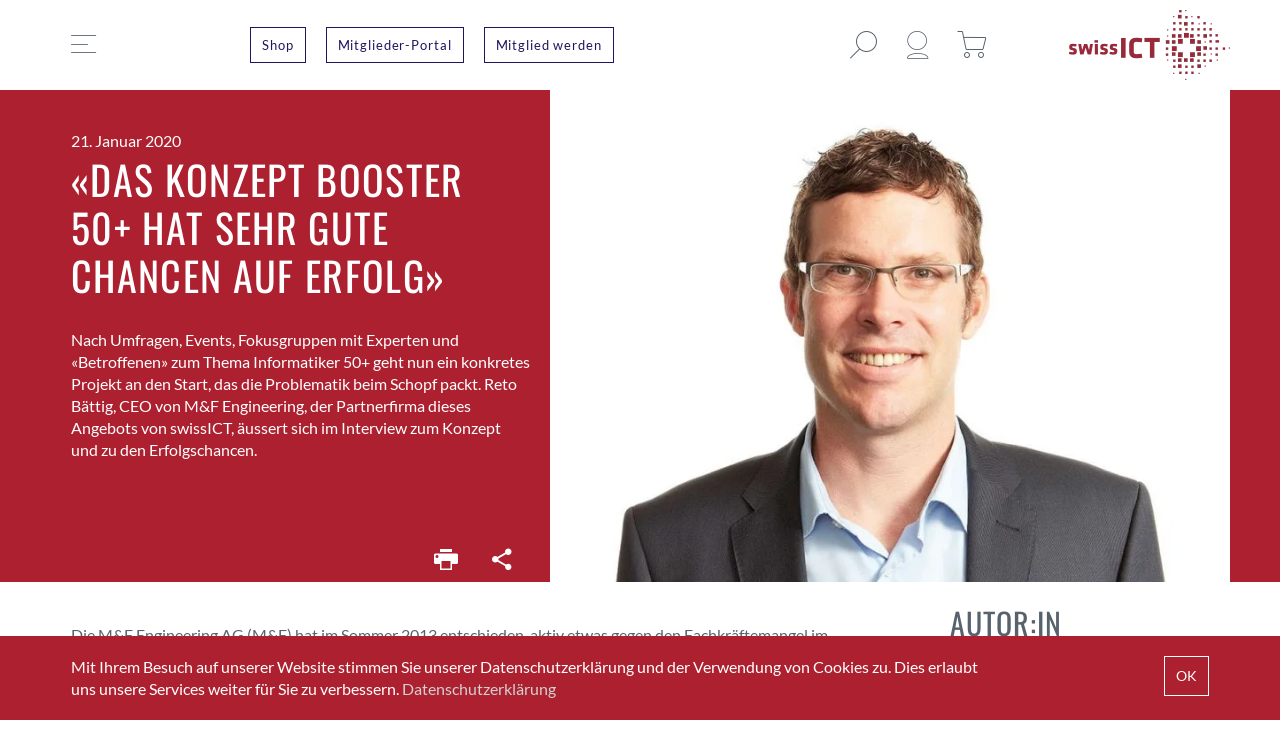

--- FILE ---
content_type: text/html; charset=UTF-8
request_url: https://www.swissict.ch/das-konzept-booster-50-hat-sehr-gute-chancen-auf-erfolg/
body_size: 14023
content:
<!DOCTYPE html><html lang="de"><head><meta charset="UTF-8" /><meta name="viewport" content="width=device-width, initial-scale=1.0"><link media="all" href="https://www.swissict.ch/app/cache/autoptimize/css/autoptimize_fe4674e1816727c8fd21b8f1d20c9ac7.css" rel="stylesheet"><title>«Das Konzept Booster 50+ hat sehr gute Chancen auf Erfolg» - swissICT</title><link rel="pingback" href="https://www.swissict.ch/wp/xmlrpc.php"/><link rel='shortcut icon' type='image/x-icon' href='https://www.swissict.ch/app/themes/swissict/assets/images/favicon.ico' /><meta name='robots' content='index, follow, max-image-preview:large, max-snippet:-1, max-video-preview:-1' /><style>img:is([sizes="auto" i], [sizes^="auto," i]) { contain-intrinsic-size: 3000px 1500px }</style><meta name="description" content="Nach Umfragen, Events, Fokusgruppen mit Experten und «Betroffenen» zum Thema Informatiker 50+ geht nun ein konkretes Projekt an den Start, das die Problematik beim Schopf packt. Reto Bättig, CEO von M&amp;F Engineering, der Partnerfirma dieses Angebots von swissICT, äussert sich im Interview zum Konzept und zu den Erfolgschancen." /><link rel="canonical" href="https://www.swissict.ch/das-konzept-booster-50-hat-sehr-gute-chancen-auf-erfolg/" /><meta property="og:locale" content="de_DE" /><meta property="og:type" content="article" /><meta property="og:title" content="«Das Konzept Booster 50+ hat sehr gute Chancen auf Erfolg»" /><meta property="og:description" content="Nach Umfragen, Events, Fokusgruppen mit Experten und «Betroffenen» zum Thema Informatiker 50+ geht nun ein konkretes Projekt an den Start, das die Problematik beim Schopf packt. Reto Bättig, CEO von M&amp;F Engineering, der Partnerfirma dieses Angebots von swissICT, äussert sich im Interview zum Konzept und zu den Erfolgschancen." /><meta property="og:url" content="https://www.swissict.ch/das-konzept-booster-50-hat-sehr-gute-chancen-auf-erfolg/" /><meta property="og:site_name" content="swissICT" /><meta property="article:published_time" content="2020-01-21T14:34:26+00:00" /><meta property="article:modified_time" content="2021-04-21T12:01:38+00:00" /><meta property="og:image" content="https://www.swissict.ch/app/uploads/2020/01/Reto-Baettig-web.jpg" /><meta property="og:image:width" content="1000" /><meta property="og:image:height" content="724" /><meta property="og:image:type" content="image/jpeg" /><meta name="author" content="Philipp Binaghi" /><meta name="twitter:card" content="summary_large_image" /><meta name="twitter:creator" content="@swissICT" /><meta name="twitter:site" content="@swissICT" /><meta name="twitter:label1" content="Verfasst von" /><meta name="twitter:data1" content="Philipp Binaghi" /> <script type="application/ld+json" class="yoast-schema-graph">{"@context":"https://schema.org","@graph":[{"@type":"Article","@id":"https://www.swissict.ch/das-konzept-booster-50-hat-sehr-gute-chancen-auf-erfolg/#article","isPartOf":{"@id":"https://www.swissict.ch/das-konzept-booster-50-hat-sehr-gute-chancen-auf-erfolg/"},"author":{"name":"Philipp Binaghi","@id":"https://www.swissict.ch/#/schema/person/4c28d0743d728d8b7affcc9b07d87d9f"},"headline":"«Das Konzept Booster 50+ hat sehr gute Chancen auf Erfolg»","datePublished":"2020-01-21T14:34:26+00:00","dateModified":"2021-04-21T12:01:38+00:00","mainEntityOfPage":{"@id":"https://www.swissict.ch/das-konzept-booster-50-hat-sehr-gute-chancen-auf-erfolg/"},"wordCount":9,"publisher":{"@id":"https://www.swissict.ch/#organization"},"image":{"@id":"https://www.swissict.ch/das-konzept-booster-50-hat-sehr-gute-chancen-auf-erfolg/#primaryimage"},"thumbnailUrl":"https://www.swissict.ch/app/uploads/2020/01/Reto-Baettig-web.jpg","keywords":["50+","Booster","Fachgruppe","Fachkräfte","ICT","SI Professional","Social Entrepreneur","Software","Software Engineer","swissICT","Trainee"],"articleSection":["Fachgruppen","Highlights 2020","Magazin 01/2020","Produkte"],"inLanguage":"de"},{"@type":"WebPage","@id":"https://www.swissict.ch/das-konzept-booster-50-hat-sehr-gute-chancen-auf-erfolg/","url":"https://www.swissict.ch/das-konzept-booster-50-hat-sehr-gute-chancen-auf-erfolg/","name":"«Das Konzept Booster 50+ hat sehr gute Chancen auf Erfolg» - swissICT","isPartOf":{"@id":"https://www.swissict.ch/#website"},"primaryImageOfPage":{"@id":"https://www.swissict.ch/das-konzept-booster-50-hat-sehr-gute-chancen-auf-erfolg/#primaryimage"},"image":{"@id":"https://www.swissict.ch/das-konzept-booster-50-hat-sehr-gute-chancen-auf-erfolg/#primaryimage"},"thumbnailUrl":"https://www.swissict.ch/app/uploads/2020/01/Reto-Baettig-web.jpg","datePublished":"2020-01-21T14:34:26+00:00","dateModified":"2021-04-21T12:01:38+00:00","description":"Nach Umfragen, Events, Fokusgruppen mit Experten und «Betroffenen» zum Thema Informatiker 50+ geht nun ein konkretes Projekt an den Start, das die Problematik beim Schopf packt. Reto Bättig, CEO von M&F Engineering, der Partnerfirma dieses Angebots von swissICT, äussert sich im Interview zum Konzept und zu den Erfolgschancen.","breadcrumb":{"@id":"https://www.swissict.ch/das-konzept-booster-50-hat-sehr-gute-chancen-auf-erfolg/#breadcrumb"},"inLanguage":"de","potentialAction":[{"@type":"ReadAction","target":["https://www.swissict.ch/das-konzept-booster-50-hat-sehr-gute-chancen-auf-erfolg/"]}]},{"@type":"ImageObject","inLanguage":"de","@id":"https://www.swissict.ch/das-konzept-booster-50-hat-sehr-gute-chancen-auf-erfolg/#primaryimage","url":"https://www.swissict.ch/app/uploads/2020/01/Reto-Baettig-web.jpg","contentUrl":"https://www.swissict.ch/app/uploads/2020/01/Reto-Baettig-web.jpg","width":1000,"height":724},{"@type":"BreadcrumbList","@id":"https://www.swissict.ch/das-konzept-booster-50-hat-sehr-gute-chancen-auf-erfolg/#breadcrumb","itemListElement":[{"@type":"ListItem","position":1,"name":"Home","item":"https://www.swissict.ch/"},{"@type":"ListItem","position":2,"name":"Newsroom","item":"https://www.swissict.ch/newsroom/"},{"@type":"ListItem","position":3,"name":"«Das Konzept Booster 50+ hat sehr gute Chancen auf Erfolg»"}]},{"@type":"WebSite","@id":"https://www.swissict.ch/#website","url":"https://www.swissict.ch/","name":"swissICT","description":"Verband für die Informatik","publisher":{"@id":"https://www.swissict.ch/#organization"},"potentialAction":[{"@type":"SearchAction","target":{"@type":"EntryPoint","urlTemplate":"https://www.swissict.ch/?s={search_term_string}"},"query-input":{"@type":"PropertyValueSpecification","valueRequired":true,"valueName":"search_term_string"}}],"inLanguage":"de"},{"@type":"Organization","@id":"https://www.swissict.ch/#organization","name":"swissICT","url":"https://www.swissict.ch/","logo":{"@type":"ImageObject","inLanguage":"de","@id":"https://www.swissict.ch/#/schema/logo/image/","url":"https://www.swissict.ch/app/uploads/2019/04/willkommen.jpg","contentUrl":"https://www.swissict.ch/app/uploads/2019/04/willkommen.jpg","width":470,"height":328,"caption":"swissICT"},"image":{"@id":"https://www.swissict.ch/#/schema/logo/image/"},"sameAs":["https://x.com/swissICT","https://www.linkedin.com/company/swissict/"]},{"@type":"Person","@id":"https://www.swissict.ch/#/schema/person/4c28d0743d728d8b7affcc9b07d87d9f","name":"Philipp Binaghi","image":{"@type":"ImageObject","inLanguage":"de","@id":"https://www.swissict.ch/#/schema/person/image/","url":"https://secure.gravatar.com/avatar/2d660699d722ae12f6ad3b82c00a7aff1f4370d06214712a6c409323527a9736?s=96&d=mm&r=g","contentUrl":"https://secure.gravatar.com/avatar/2d660699d722ae12f6ad3b82c00a7aff1f4370d06214712a6c409323527a9736?s=96&d=mm&r=g","caption":"Philipp Binaghi"},"url":"https://www.swissict.ch/author/philippbinaghi/"}]}</script> <style id='classic-theme-styles-inline-css' type='text/css'>/*! This file is auto-generated */
.wp-block-button__link{color:#fff;background-color:#32373c;border-radius:9999px;box-shadow:none;text-decoration:none;padding:calc(.667em + 2px) calc(1.333em + 2px);font-size:1.125em}.wp-block-file__button{background:#32373c;color:#fff;text-decoration:none}</style><style id='safe-svg-svg-icon-style-inline-css' type='text/css'>.safe-svg-cover{text-align:center}.safe-svg-cover .safe-svg-inside{display:inline-block;max-width:100%}.safe-svg-cover svg{fill:currentColor;height:100%;max-height:100%;max-width:100%;width:100%}</style><style id='global-styles-inline-css' type='text/css'>:root{--wp--preset--aspect-ratio--square: 1;--wp--preset--aspect-ratio--4-3: 4/3;--wp--preset--aspect-ratio--3-4: 3/4;--wp--preset--aspect-ratio--3-2: 3/2;--wp--preset--aspect-ratio--2-3: 2/3;--wp--preset--aspect-ratio--16-9: 16/9;--wp--preset--aspect-ratio--9-16: 9/16;--wp--preset--color--black: #000000;--wp--preset--color--cyan-bluish-gray: #abb8c3;--wp--preset--color--white: #ffffff;--wp--preset--color--pale-pink: #f78da7;--wp--preset--color--vivid-red: #cf2e2e;--wp--preset--color--luminous-vivid-orange: #ff6900;--wp--preset--color--luminous-vivid-amber: #fcb900;--wp--preset--color--light-green-cyan: #7bdcb5;--wp--preset--color--vivid-green-cyan: #00d084;--wp--preset--color--pale-cyan-blue: #8ed1fc;--wp--preset--color--vivid-cyan-blue: #0693e3;--wp--preset--color--vivid-purple: #9b51e0;--wp--preset--gradient--vivid-cyan-blue-to-vivid-purple: linear-gradient(135deg,rgba(6,147,227,1) 0%,rgb(155,81,224) 100%);--wp--preset--gradient--light-green-cyan-to-vivid-green-cyan: linear-gradient(135deg,rgb(122,220,180) 0%,rgb(0,208,130) 100%);--wp--preset--gradient--luminous-vivid-amber-to-luminous-vivid-orange: linear-gradient(135deg,rgba(252,185,0,1) 0%,rgba(255,105,0,1) 100%);--wp--preset--gradient--luminous-vivid-orange-to-vivid-red: linear-gradient(135deg,rgba(255,105,0,1) 0%,rgb(207,46,46) 100%);--wp--preset--gradient--very-light-gray-to-cyan-bluish-gray: linear-gradient(135deg,rgb(238,238,238) 0%,rgb(169,184,195) 100%);--wp--preset--gradient--cool-to-warm-spectrum: linear-gradient(135deg,rgb(74,234,220) 0%,rgb(151,120,209) 20%,rgb(207,42,186) 40%,rgb(238,44,130) 60%,rgb(251,105,98) 80%,rgb(254,248,76) 100%);--wp--preset--gradient--blush-light-purple: linear-gradient(135deg,rgb(255,206,236) 0%,rgb(152,150,240) 100%);--wp--preset--gradient--blush-bordeaux: linear-gradient(135deg,rgb(254,205,165) 0%,rgb(254,45,45) 50%,rgb(107,0,62) 100%);--wp--preset--gradient--luminous-dusk: linear-gradient(135deg,rgb(255,203,112) 0%,rgb(199,81,192) 50%,rgb(65,88,208) 100%);--wp--preset--gradient--pale-ocean: linear-gradient(135deg,rgb(255,245,203) 0%,rgb(182,227,212) 50%,rgb(51,167,181) 100%);--wp--preset--gradient--electric-grass: linear-gradient(135deg,rgb(202,248,128) 0%,rgb(113,206,126) 100%);--wp--preset--gradient--midnight: linear-gradient(135deg,rgb(2,3,129) 0%,rgb(40,116,252) 100%);--wp--preset--font-size--small: 13px;--wp--preset--font-size--medium: 20px;--wp--preset--font-size--large: 36px;--wp--preset--font-size--x-large: 42px;--wp--preset--spacing--20: 0.44rem;--wp--preset--spacing--30: 0.67rem;--wp--preset--spacing--40: 1rem;--wp--preset--spacing--50: 1.5rem;--wp--preset--spacing--60: 2.25rem;--wp--preset--spacing--70: 3.38rem;--wp--preset--spacing--80: 5.06rem;--wp--preset--shadow--natural: 6px 6px 9px rgba(0, 0, 0, 0.2);--wp--preset--shadow--deep: 12px 12px 50px rgba(0, 0, 0, 0.4);--wp--preset--shadow--sharp: 6px 6px 0px rgba(0, 0, 0, 0.2);--wp--preset--shadow--outlined: 6px 6px 0px -3px rgba(255, 255, 255, 1), 6px 6px rgba(0, 0, 0, 1);--wp--preset--shadow--crisp: 6px 6px 0px rgba(0, 0, 0, 1);}:where(.is-layout-flex){gap: 0.5em;}:where(.is-layout-grid){gap: 0.5em;}body .is-layout-flex{display: flex;}.is-layout-flex{flex-wrap: wrap;align-items: center;}.is-layout-flex > :is(*, div){margin: 0;}body .is-layout-grid{display: grid;}.is-layout-grid > :is(*, div){margin: 0;}:where(.wp-block-columns.is-layout-flex){gap: 2em;}:where(.wp-block-columns.is-layout-grid){gap: 2em;}:where(.wp-block-post-template.is-layout-flex){gap: 1.25em;}:where(.wp-block-post-template.is-layout-grid){gap: 1.25em;}.has-black-color{color: var(--wp--preset--color--black) !important;}.has-cyan-bluish-gray-color{color: var(--wp--preset--color--cyan-bluish-gray) !important;}.has-white-color{color: var(--wp--preset--color--white) !important;}.has-pale-pink-color{color: var(--wp--preset--color--pale-pink) !important;}.has-vivid-red-color{color: var(--wp--preset--color--vivid-red) !important;}.has-luminous-vivid-orange-color{color: var(--wp--preset--color--luminous-vivid-orange) !important;}.has-luminous-vivid-amber-color{color: var(--wp--preset--color--luminous-vivid-amber) !important;}.has-light-green-cyan-color{color: var(--wp--preset--color--light-green-cyan) !important;}.has-vivid-green-cyan-color{color: var(--wp--preset--color--vivid-green-cyan) !important;}.has-pale-cyan-blue-color{color: var(--wp--preset--color--pale-cyan-blue) !important;}.has-vivid-cyan-blue-color{color: var(--wp--preset--color--vivid-cyan-blue) !important;}.has-vivid-purple-color{color: var(--wp--preset--color--vivid-purple) !important;}.has-black-background-color{background-color: var(--wp--preset--color--black) !important;}.has-cyan-bluish-gray-background-color{background-color: var(--wp--preset--color--cyan-bluish-gray) !important;}.has-white-background-color{background-color: var(--wp--preset--color--white) !important;}.has-pale-pink-background-color{background-color: var(--wp--preset--color--pale-pink) !important;}.has-vivid-red-background-color{background-color: var(--wp--preset--color--vivid-red) !important;}.has-luminous-vivid-orange-background-color{background-color: var(--wp--preset--color--luminous-vivid-orange) !important;}.has-luminous-vivid-amber-background-color{background-color: var(--wp--preset--color--luminous-vivid-amber) !important;}.has-light-green-cyan-background-color{background-color: var(--wp--preset--color--light-green-cyan) !important;}.has-vivid-green-cyan-background-color{background-color: var(--wp--preset--color--vivid-green-cyan) !important;}.has-pale-cyan-blue-background-color{background-color: var(--wp--preset--color--pale-cyan-blue) !important;}.has-vivid-cyan-blue-background-color{background-color: var(--wp--preset--color--vivid-cyan-blue) !important;}.has-vivid-purple-background-color{background-color: var(--wp--preset--color--vivid-purple) !important;}.has-black-border-color{border-color: var(--wp--preset--color--black) !important;}.has-cyan-bluish-gray-border-color{border-color: var(--wp--preset--color--cyan-bluish-gray) !important;}.has-white-border-color{border-color: var(--wp--preset--color--white) !important;}.has-pale-pink-border-color{border-color: var(--wp--preset--color--pale-pink) !important;}.has-vivid-red-border-color{border-color: var(--wp--preset--color--vivid-red) !important;}.has-luminous-vivid-orange-border-color{border-color: var(--wp--preset--color--luminous-vivid-orange) !important;}.has-luminous-vivid-amber-border-color{border-color: var(--wp--preset--color--luminous-vivid-amber) !important;}.has-light-green-cyan-border-color{border-color: var(--wp--preset--color--light-green-cyan) !important;}.has-vivid-green-cyan-border-color{border-color: var(--wp--preset--color--vivid-green-cyan) !important;}.has-pale-cyan-blue-border-color{border-color: var(--wp--preset--color--pale-cyan-blue) !important;}.has-vivid-cyan-blue-border-color{border-color: var(--wp--preset--color--vivid-cyan-blue) !important;}.has-vivid-purple-border-color{border-color: var(--wp--preset--color--vivid-purple) !important;}.has-vivid-cyan-blue-to-vivid-purple-gradient-background{background: var(--wp--preset--gradient--vivid-cyan-blue-to-vivid-purple) !important;}.has-light-green-cyan-to-vivid-green-cyan-gradient-background{background: var(--wp--preset--gradient--light-green-cyan-to-vivid-green-cyan) !important;}.has-luminous-vivid-amber-to-luminous-vivid-orange-gradient-background{background: var(--wp--preset--gradient--luminous-vivid-amber-to-luminous-vivid-orange) !important;}.has-luminous-vivid-orange-to-vivid-red-gradient-background{background: var(--wp--preset--gradient--luminous-vivid-orange-to-vivid-red) !important;}.has-very-light-gray-to-cyan-bluish-gray-gradient-background{background: var(--wp--preset--gradient--very-light-gray-to-cyan-bluish-gray) !important;}.has-cool-to-warm-spectrum-gradient-background{background: var(--wp--preset--gradient--cool-to-warm-spectrum) !important;}.has-blush-light-purple-gradient-background{background: var(--wp--preset--gradient--blush-light-purple) !important;}.has-blush-bordeaux-gradient-background{background: var(--wp--preset--gradient--blush-bordeaux) !important;}.has-luminous-dusk-gradient-background{background: var(--wp--preset--gradient--luminous-dusk) !important;}.has-pale-ocean-gradient-background{background: var(--wp--preset--gradient--pale-ocean) !important;}.has-electric-grass-gradient-background{background: var(--wp--preset--gradient--electric-grass) !important;}.has-midnight-gradient-background{background: var(--wp--preset--gradient--midnight) !important;}.has-small-font-size{font-size: var(--wp--preset--font-size--small) !important;}.has-medium-font-size{font-size: var(--wp--preset--font-size--medium) !important;}.has-large-font-size{font-size: var(--wp--preset--font-size--large) !important;}.has-x-large-font-size{font-size: var(--wp--preset--font-size--x-large) !important;}
:where(.wp-block-post-template.is-layout-flex){gap: 1.25em;}:where(.wp-block-post-template.is-layout-grid){gap: 1.25em;}
:where(.wp-block-columns.is-layout-flex){gap: 2em;}:where(.wp-block-columns.is-layout-grid){gap: 2em;}
:root :where(.wp-block-pullquote){font-size: 1.5em;line-height: 1.6;}</style><style id='woocommerce-inline-inline-css' type='text/css'>.woocommerce form .form-row .required { visibility: visible; }</style> <script type="text/javascript" src="https://www.swissict.ch/wp/wp-includes/js/jquery/jquery.min.js?ver=3.7.1" id="jquery-core-js"></script> <script type="text/javascript" id="wc-add-to-cart-js-extra">var wc_add_to_cart_params = {"ajax_url":"\/wp\/wp-admin\/admin-ajax.php","wc_ajax_url":"\/?wc-ajax=%%endpoint%%","i18n_view_cart":"Warenkorb anzeigen","cart_url":"https:\/\/www.swissict.ch\/cart\/","is_cart":"","cart_redirect_after_add":"no"};</script> <script type="text/javascript" id="woocommerce-js-extra">var woocommerce_params = {"ajax_url":"\/wp\/wp-admin\/admin-ajax.php","wc_ajax_url":"\/?wc-ajax=%%endpoint%%","i18n_password_show":"Show password","i18n_password_hide":"Hide password"};</script> <script type="text/javascript" id="wc-cart-fragments-js-extra">var wc_cart_fragments_params = {"ajax_url":"\/wp\/wp-admin\/admin-ajax.php","wc_ajax_url":"\/?wc-ajax=%%endpoint%%","cart_hash_key":"wc_cart_hash_8e7ab0d4d194e5804d331474941554c6","fragment_name":"wc_fragments_8e7ab0d4d194e5804d331474941554c6","request_timeout":"5000"};</script> <link rel="https://api.w.org/" href="https://www.swissict.ch/wp-json/" /><link rel="alternate" title="JSON" type="application/json" href="https://www.swissict.ch/wp-json/wp/v2/posts/10381" /><link rel="EditURI" type="application/rsd+xml" title="RSD" href="https://www.swissict.ch/wp/xmlrpc.php?rsd" /><meta name="generator" content="WordPress 6.8.3" /><meta name="generator" content="WooCommerce 10.3.6" /><link rel='shortlink' href='https://www.swissict.ch/?p=10381' /><link rel="alternate" title="oEmbed (JSON)" type="application/json+oembed" href="https://www.swissict.ch/wp-json/oembed/1.0/embed?url=https%3A%2F%2Fwww.swissict.ch%2Fdas-konzept-booster-50-hat-sehr-gute-chancen-auf-erfolg%2F" /><link rel="alternate" title="oEmbed (XML)" type="text/xml+oembed" href="https://www.swissict.ch/wp-json/oembed/1.0/embed?url=https%3A%2F%2Fwww.swissict.ch%2Fdas-konzept-booster-50-hat-sehr-gute-chancen-auf-erfolg%2F&#038;format=xml" />  <script>(function(w,d,s,l,i){w[l]=w[l]||[];w[l].push({'gtm.start':
new Date().getTime(),event:'gtm.js'});var f=d.getElementsByTagName(s)[0],
j=d.createElement(s),dl=l!='dataLayer'?'&l='+l:'';j.async=true;j.src=
'https://www.googletagmanager.com/gtm.js?id='+i+dl;f.parentNode.insertBefore(j,f);
})(window,document,'script','dataLayer','GTM-WCL85DC');</script> <meta name="zoom-domain-verification" content="ZOOM_verify_CuZwcGNvEw3UPTYP7i7BDF"><meta name="google-site-verification" content="4eXkE32kMnYiW0qkby4dvcm2-_BOI1nIotq66m_22VQ" /><style>#dpcc-wrapper {
                top: auto;
                bottom: 0;
                background-color: #ac202f;
                            }

            @media only screen and (max-width: 468px) {
                            }

            #dpcc-wrapper p {
                color: #FFFFFF;
                font-size: 14px;

                            }

            #dpcc-read-more:hover {
                color: #ffffff;
            }

            #dpcc-read-more {
                color: #d1d1d1;
            }

            #dpcc-accept {
                color: #ffffff;
                background-color: #ac202f;
                font-size: 14px;
            }

            #dpcc-accept:hover {
                color: #ac202f;
                background-color: #ffffff;
            }

            #dpcc-close-button {
                color: #FFFFFF;
            }</style><noscript><style>.woocommerce-product-gallery{ opacity: 1 !important; }</style></noscript><link rel="icon" href="https://www.swissict.ch/app/uploads/2019/05/cropped-favicon-32x32.png" sizes="32x32" /><link rel="icon" href="https://www.swissict.ch/app/uploads/2019/05/cropped-favicon-192x192.png" sizes="192x192" /><link rel="apple-touch-icon" href="https://www.swissict.ch/app/uploads/2019/05/cropped-favicon-180x180.png" /><meta name="msapplication-TileImage" content="https://www.swissict.ch/app/uploads/2019/05/cropped-favicon-270x270.png" /></head><body class="wp-singular post-template-default single single-post postid-10381 single-format-standard wp-theme-swissict no-js theme-swissict woocommerce-no-js"> <script type="text/javascript">document.body.className = document.body.className.replace( 'no-js', 'js' );</script> <header id="masthead" class="site-header"><div class="grid-container"><div class="grid-x grid-margin-x"><div class="cell"><div class="site-header-inner"><div class="site-header-inner-main"><div class="grid-x grid-margin-x align-middle"><div class="cell small-2 large-2"> <a class="menu-toggle mobile-push large-push" href="#"> <i class="icon icon-burger"></i> <i class="icon icon-close"></i> </a></div><div class="cell small-2 large-6 header-buttons-desktop"><div class="header-buttons"><div class="header-buttons-inner"> <a class="button login-link" href="https://www.swissict.ch/shop/">Shop</a> <a class="button login-link" target="_blank" href="https://swissict.sewobe.de/webportal/login">Mitglieder-Portal</a> <a class="button login-link" href="https://www.swissict.ch/mitgliedschaften/">Mitglied werden</a></div></div></div><div class="cell small-5 medium-7 large-2"><div class="header-buttons"><div class="header-buttons-inner"> <a class="icon-link account-link" href="https://www.swissict.ch/my-account/"> <i class="icon icon-user"></i> </a> <a class="icon-link search-button" href="#"><i class="icon icon-search"></i></a> <a class="icon-link shop-link cart-count" href="https://www.swissict.ch/cart/"> <i class="icon icon-cart"></i> <span class="count"></span> </a></div></div></div><div class="cell small-5 medium-3 large-2"><div id="logo" class="site-logo"> <a href="https://www.swissict.ch"> <img width="161" height="70" src="https://www.swissict.ch/app/uploads/2019/02/SwissICT_Logo.png" class="attachment-full size-full" alt="" decoding="async" /> </a></div></div></div></div><div class="site-header-inner-search"><form id="search-form" class="header-search-box mobile-push large-push" action="https://www.swissict.ch"> <input type="text" name="s" placeholder="Suchen…" /></form> <a href="#" class="header-search-box-close"> <i class="icon icon-close"></i> </a></div></div></div></div></div></header><div class="site-menu"><div class="site-menu-inner"><div class="grid-container"><div class="grid-x grid-margin-x large-margin-collapse"><div class="cell large-3"><div class="site-menu-inner-wrapper"><div class="site-menu-inner-wrapper-main"><div class="grid-x grid-margin-x large-margin-collapse"><div class="cell large-3 large-offset-9"><div class="menus mobile-push large-push"><nav id="main-menu" role="navigation" class="primary-nav"><ul id="menu-main-menu" class="menu main-menu"><li id="menu-item-22538" class="menu-item menu-item-type-post_type menu-item-object-page menu-item-has-children menu-item-22538"><a href="https://www.swissict.ch/mitgliedschaften/">Mitgliedschaften</a><ul class="sub-menu"><li id="menu-item-3822" class="menu-item menu-item-type-post_type menu-item-object-page menu-item-3822"><a href="https://www.swissict.ch/mitglieder-listing/">Mitgliederverzeichnis</a></li></ul></li><li id="menu-item-21168" class="menu-item menu-item-type-post_type menu-item-object-page menu-item-has-children menu-item-21168"><a href="https://www.swissict.ch/fach-und-arbeitsgruppen/">Fach- und Arbeitsgruppen</a><ul class="sub-menu"><li id="menu-item-3795" class="menu-item menu-item-type-custom menu-item-object-custom menu-item-3795"><a href="https://www.swissict.ch/professional-group/berufe-der-ict/">Berufe / Rollen der ICT</a></li><li id="menu-item-15445" class="menu-item menu-item-type-custom menu-item-object-custom menu-item-15445"><a href="https://www.swissict.ch/professional-group/digital-competency/">Digital Competency</a></li><li id="menu-item-4705" class="menu-item menu-item-type-custom menu-item-object-custom menu-item-4705"><a href="https://www.swissict.ch/professional-group/dti/">Digital Transformation Insights</a></li><li id="menu-item-30624" class="menu-item menu-item-type-custom menu-item-object-custom menu-item-30624"><a href="https://www.swissict.ch/professional-group/education/">Education</a></li><li id="menu-item-28096" class="menu-item menu-item-type-custom menu-item-object-custom menu-item-28096"><a href="https://www.swissict.ch/professional-group/enterprise-architecture-management/">Enterprise Architecture Management</a></li><li id="menu-item-4701" class="menu-item menu-item-type-custom menu-item-object-custom menu-item-4701"><a href="https://www.swissict.ch/professional-group/ehealth/">E-Health</a></li><li id="menu-item-27937" class="menu-item menu-item-type-custom menu-item-object-custom menu-item-27937"><a href="https://www.swissict.ch/professional-group/future-experts/">Future Experts</a></li><li id="menu-item-19074" class="menu-item menu-item-type-custom menu-item-object-custom menu-item-19074"><a href="https://www.swissict.ch/professional-group/honorare-der-ict/">Honorare der ICT</a></li><li id="menu-item-4671" class="menu-item menu-item-type-custom menu-item-object-custom menu-item-4671"><a href="https://www.swissict.ch/professional-group/ict-50">ICT 50+</a></li><li id="menu-item-4713" class="menu-item menu-item-type-custom menu-item-object-custom menu-item-4713"><a href="https://www.swissict.ch/professional-group/innovation/">Innovation</a></li><li id="menu-item-30622" class="menu-item menu-item-type-custom menu-item-object-custom menu-item-30622"><a href="https://www.swissict.ch/professional-group/kuenstliche-intelligenz-ki/">Künstliche Intelligenz</a></li><li id="menu-item-25421" class="menu-item menu-item-type-post_type menu-item-object-professional_group menu-item-25421"><a href="https://www.swissict.ch/professional-group/leadership-oekosysteme/">Leadership &#038; Ökosysteme</a></li><li id="menu-item-3881" class="menu-item menu-item-type-custom menu-item-object-custom menu-item-3881"><a href="https://www.swissict.ch/professional-group/lean-agile-scrum-2/">Lean, Agile &#038; Scrum</a></li><li id="menu-item-4714" class="menu-item menu-item-type-custom menu-item-object-custom menu-item-4714"><a href="https://www.swissict.ch/professional-group/open-source/">Open Source</a></li><li id="menu-item-13485" class="menu-item menu-item-type-custom menu-item-object-custom menu-item-13485"><a href="https://www.swissict.ch/professional-group/politikkommission/">Politikkommission</a></li><li id="menu-item-3897" class="menu-item menu-item-type-custom menu-item-object-custom menu-item-3897"><a href="https://www.swissict.ch/professional-group/rechts-kommission/">Rechtskommission</a></li><li id="menu-item-3796" class="menu-item menu-item-type-custom menu-item-object-custom menu-item-3796"><a href="https://www.swissict.ch/professional-group/redaktion-swissict-magazin/">Redaktion</a></li><li id="menu-item-4708" class="menu-item menu-item-type-custom menu-item-object-custom menu-item-4708"><a href="https://www.swissict.ch/professional-group/ict-salare/">Saläre der ICT</a></li><li id="menu-item-4715" class="menu-item menu-item-type-custom menu-item-object-custom menu-item-4715"><a href="https://www.swissict.ch/professional-group/security/">Security</a></li><li id="menu-item-4710" class="menu-item menu-item-type-custom menu-item-object-custom menu-item-4710"><a href="https://www.swissict.ch/professional-group/smart-generations/">Smart Generations</a></li><li id="menu-item-3896" class="menu-item menu-item-type-custom menu-item-object-custom menu-item-3896"><a href="https://www.swissict.ch/professional-group/sourcing-cloud/">Sourcing &#038; Cloud</a></li><li id="menu-item-4712" class="menu-item menu-item-type-custom menu-item-object-custom menu-item-4712"><a href="https://www.swissict.ch/professional-group/user-experience/">User Experience</a></li></ul></li><li id="menu-item-21187" class="menu-item menu-item-type-post_type menu-item-object-page menu-item-has-children menu-item-21187"><a href="https://www.swissict.ch/highlights/">Events</a><ul class="sub-menu"><li id="menu-item-87" class="menu-item menu-item-type-post_type menu-item-object-page menu-item-87"><a href="https://www.swissict.ch/events/">Agenda</a></li><li id="menu-item-15284" class="menu-item menu-item-type-post_type menu-item-object-page menu-item-15284"><a href="https://www.swissict.ch/agile-breakfast/">Agile Breakfast</a></li><li id="menu-item-7463" class="menu-item menu-item-type-post_type menu-item-object-page menu-item-7463"><a href="https://www.swissict.ch/events-publizieren/">Events publizieren</a></li><li id="menu-item-7143" class="menu-item menu-item-type-post_type menu-item-object-page menu-item-7143"><a href="https://www.swissict.ch/highlights/">Highlights</a></li><li id="menu-item-20355" class="menu-item menu-item-type-post_type menu-item-object-page menu-item-20355"><a href="https://www.swissict.ch/vergangene-events/">Vergangene Events</a></li></ul></li><li id="menu-item-6631" class="menu-item menu-item-type-post_type menu-item-object-page menu-item-has-children menu-item-6631"><a href="https://www.swissict.ch/uebersicht-produkte/">Produkte</a><ul class="sub-menu"><li id="menu-item-17113" class="menu-item menu-item-type-post_type menu-item-object-page menu-item-17113"><a href="https://www.swissict.ch/ict_salaerstdie_swissict/">ICT-Salärstudie 2025</a></li><li id="menu-item-8447" class="menu-item menu-item-type-post_type menu-item-object-page menu-item-8447"><a href="https://www.swissict.ch/salaere-der-ict-voranmeldung/">ICT-Salärstudie – Teilnahme 2026</a></li><li id="menu-item-10000" class="menu-item menu-item-type-post_type menu-item-object-page menu-item-10000"><a href="https://www.swissict.ch/honorarstudie-von-swissict/">ICT-Honorarstudie</a></li><li id="menu-item-15214" class="menu-item menu-item-type-post_type menu-item-object-page menu-item-15214"><a href="https://www.swissict.ch/marketing_honorarstudie_aktuell/">Marketing-Honorarstudie</a></li><li id="menu-item-12283" class="menu-item menu-item-type-custom menu-item-object-custom menu-item-12283"><a href="https://www.berufe-der-ict.ch/">Berufe / Rollen der ICT</a></li><li id="menu-item-25995" class="menu-item menu-item-type-post_type menu-item-object-page menu-item-25995"><a href="https://www.swissict.ch/berufe-der-ict-bluquist/">Talent-Management und Personalentwicklung</a></li><li id="menu-item-18872" class="menu-item menu-item-type-post_type menu-item-object-page menu-item-has-children menu-item-18872"><a href="https://www.swissict.ch/checkup-familie/">Checkup-Familie</a><ul class="sub-menu"><li id="menu-item-18868" class="menu-item menu-item-type-post_type menu-item-object-page menu-item-18868"><a href="https://www.swissict.ch/checkup/">Digital Excellence Checkup</a></li><li id="menu-item-23304" class="menu-item menu-item-type-post_type menu-item-object-page menu-item-23304"><a href="https://www.swissict.ch/digital-excellence-report/">Digital Excellence Report</a></li><li id="menu-item-18867" class="menu-item menu-item-type-post_type menu-item-object-page menu-item-18867"><a href="https://www.swissict.ch/innovation-checkup/">Innovation Checkup</a></li><li id="menu-item-24476" class="menu-item menu-item-type-post_type menu-item-object-page menu-item-24476"><a href="https://www.swissict.ch/cloud-maturity-checkup/">Cloud Maturity Checkup</a></li></ul></li><li id="menu-item-32409" class="menu-item menu-item-type-post_type menu-item-object-page menu-item-32409"><a href="https://www.swissict.ch/ict-career-changer/">ICT Career Changer</a></li><li id="menu-item-15063" class="menu-item menu-item-type-post_type menu-item-object-page menu-item-15063"><a href="https://www.swissict.ch/career-advisory/">ICT Career Advisory</a></li><li id="menu-item-7756" class="menu-item menu-item-type-post_type menu-item-object-page menu-item-7756"><a href="https://www.swissict.ch/modellvertraege/">ICT-Modellverträge</a></li><li id="menu-item-10193" class="menu-item menu-item-type-post_type menu-item-object-page menu-item-10193"><a href="https://www.swissict.ch/swissict-booster/">Booster: Für Stellensuchende &#038; Arbeitgeber</a></li><li id="menu-item-3811" class="menu-item menu-item-type-custom menu-item-object-custom menu-item-3811"><a href="https://www.si-professional.ch/">3L-Informatik / Si-Professional</a></li><li id="menu-item-7419" class="menu-item menu-item-type-post_type menu-item-object-page menu-item-7419"><a href="https://www.swissict.ch/legal-help/">Rechtsberatung</a></li><li id="menu-item-9290" class="menu-item menu-item-type-post_type menu-item-object-page menu-item-9290"><a href="https://www.swissict.ch/swissict-mitgliedermagazin/">Mitgliedermagazin</a></li><li id="menu-item-21185" class="menu-item menu-item-type-post_type menu-item-object-page menu-item-has-children menu-item-21185"><a href="https://www.swissict.ch/ihre-plattform/">Ihre Plattform</a><ul class="sub-menu"><li id="menu-item-8756" class="menu-item menu-item-type-post_type menu-item-object-page menu-item-8756"><a href="https://www.swissict.ch/blog-und-magazin-ihre-plattform/">Blog und Magazin</a></li><li id="menu-item-8736" class="menu-item menu-item-type-post_type menu-item-object-page menu-item-8736"><a href="https://www.swissict.ch/newsletter/">Newsletter</a></li><li id="menu-item-16330" class="menu-item menu-item-type-post_type menu-item-object-page menu-item-16330"><a href="https://www.swissict.ch/podcast/">Podcast</a></li><li id="menu-item-7464" class="menu-item menu-item-type-post_type menu-item-object-page menu-item-7464"><a href="https://www.swissict.ch/events-publizieren/">Ihre Events publizieren</a></li></ul></li></ul></li><li id="menu-item-19615" class="menu-item menu-item-type-post_type menu-item-object-page menu-item-19615"><a href="https://www.swissict.ch/ihre-ict-bildungspartnerschaft/">Bildungspartnerschaft</a></li><li id="menu-item-4792" class="menu-item menu-item-type-custom menu-item-object-custom menu-item-4792"><a href="https://www.swissict.ch/newsroom/">Newsroom</a></li><li id="menu-item-17410" class="menu-item menu-item-type-post_type menu-item-object-page menu-item-has-children menu-item-17410"><a href="https://www.swissict.ch/shop/">Shop</a><ul class="sub-menu"><li id="menu-item-27851" class="menu-item menu-item-type-taxonomy menu-item-object-product_cat menu-item-27851"><a href="https://www.swissict.ch/product-category/berufe-der-ict/">Berufe der ICT</a></li><li id="menu-item-17407" class="menu-item menu-item-type-taxonomy menu-item-object-product_cat menu-item-17407"><a href="https://www.swissict.ch/product-category/ict-salaerstudie/">ICT-Salärstudie</a></li><li id="menu-item-30376" class="menu-item menu-item-type-taxonomy menu-item-object-product_cat menu-item-30376"><a href="https://www.swissict.ch/product-category/digital-excellence-checkup/">Digital Excellence Checkup</a></li><li id="menu-item-17404" class="menu-item menu-item-type-taxonomy menu-item-object-product_cat menu-item-17404"><a href="https://www.swissict.ch/product-category/honorarstudien/">Honorarstudien</a></li><li id="menu-item-17406" class="menu-item menu-item-type-taxonomy menu-item-object-product_cat menu-item-17406"><a href="https://www.swissict.ch/product-category/ict-modellvertraege/">ICT-Modellverträge</a></li><li id="menu-item-17065" class="menu-item menu-item-type-custom menu-item-object-custom menu-item-17065"><a href="https://www.swissict.ch/partnerangebote/">Partnerangebote</a></li></ul></li><li id="menu-item-4534" class="menu-item menu-item-type-post_type menu-item-object-page menu-item-has-children menu-item-4534"><a href="https://www.swissict.ch/about/">Über uns</a><ul class="sub-menu"><li id="menu-item-8009" class="menu-item menu-item-type-post_type menu-item-object-page menu-item-8009"><a href="https://www.swissict.ch/vorstand/">Vorstand</a></li><li id="menu-item-8010" class="menu-item menu-item-type-post_type menu-item-object-page menu-item-8010"><a href="https://www.swissict.ch/expertenkommission/">Expertenkommission</a></li><li id="menu-item-8011" class="menu-item menu-item-type-post_type menu-item-object-page menu-item-8011"><a href="https://www.swissict.ch/geschaeftsstelle/">Geschäftsstelle</a></li><li id="menu-item-8033" class="menu-item menu-item-type-post_type menu-item-object-page menu-item-8033"><a href="https://www.swissict.ch/partnerverbaende/">Partnerverbände</a></li><li id="menu-item-8013" class="menu-item menu-item-type-post_type menu-item-object-page menu-item-8013"><a href="https://www.swissict.ch/warum-informatik/">Warum Informatik?</a></li><li id="menu-item-8012" class="menu-item menu-item-type-custom menu-item-object-custom menu-item-8012"><a href="https://www.swissict.ch/newsroom/?category=921">Medienmitteilungen</a></li></ul></li><li id="menu-item-8124" class="menu-item menu-item-type-post_type menu-item-object-page menu-item-8124"><a href="https://www.swissict.ch/kontakt/">Kontakt</a></li></ul></nav><div class="header-buttons header-buttons-mobile"> <a class="button login-link" href="https://www.swissict.ch/shop/">Shop</a> <a class="button login-link" target="_blank" href="https://swissict.sewobe.de/webportal/login">Mitglieder-Portal</a> <a class="button login-link" href="https://www.swissict.ch/mitgliedschaften/">Mitglied werden</a></div><nav id="secondary-menu" role="navigation" class="secondary-nav"><ul id="menu-footer-menu" class="menu secondary-menu"><li id="menu-item-13" class="menu-item menu-item-type-post_type menu-item-object-page menu-item-13"><a href="https://www.swissict.ch/impressum/">Impressum</a></li><li id="menu-item-16893" class="menu-item menu-item-type-post_type menu-item-object-page menu-item-16893"><a href="https://www.swissict.ch/datenschutzerklaerung-v5/">Datenschutzerklärung</a></li></ul></nav></div></div></div></div></div></div></div></div></div></div><div id="main" class="site-main"><div class="post"><div class="post-hero"><div class="grid-container"><div class="grid-x grid-margin-x mobile-column-reverse"><div class="cell medium-5"><div class="content-wrapper mobile-push large-push"><p class="date">21. Januar 2020</p><h1>«Das Konzept Booster 50+ hat sehr gute Chancen auf Erfolg»</h1><div class="intro-text"> Nach Umfragen, Events, Fokusgruppen mit Experten und «Betroffenen» zum Thema Informatiker 50+ geht nun ein konkretes Projekt an den Start, das die Problematik beim Schopf packt. Reto Bättig, CEO von M&amp;F Engineering, der Partnerfirma dieses Angebots von swissICT, äussert sich im Interview zum Konzept und zu den Erfolgschancen.</div><div class="print-icon-wrapper hide-for-small"> <button class="print-button" onClick="window.print();"><i class="icon icon-printer"></i></button></div><div class="social-share"> <a href="#" class="social-toggle"><i class="icon icon-share"></i></a><div class="social-icons-wrapper"><ul class="social-icons cul"><li class="social-icon"> <a class="open-in-share-popup" href="http://twitter.com/share?text=«Das Konzept Booster 50+ hat sehr gute Chancen auf Erfolg»&url=https://www.swissict.ch/das-konzept-booster-50-hat-sehr-gute-chancen-auf-erfolg/" class="social-icon share-in-popup"> <i class="icon icon-twitter"></i> </a></li><li class="social-icon"> <a class="open-in-share-popup" href="https://www.facebook.com/sharer/sharer.php?u=https://www.swissict.ch/das-konzept-booster-50-hat-sehr-gute-chancen-auf-erfolg/" class="social-icon share-in-popup"> <i class="icon icon-facebook"></i> </a></li><li class="social-icon"> <a class="open-in-share-popup" href="https://www.linkedin.com/shareArticle?mini=true&url=https://www.swissict.ch/das-konzept-booster-50-hat-sehr-gute-chancen-auf-erfolg/" class="social-icon share-in-popup"> <i class="icon icon-linkedin"></i> </a></li></ul></div></div></div></div><div class="cell medium-7"><div class="image-right-wrapper"><div class="image-wrapper"> <img width="680" height="492" src="https://www.swissict.ch/app/uploads/2020/01/Reto-Baettig-web.jpg" class="attachment-hero-module size-hero-module" alt="" decoding="async" fetchpriority="high" srcset="https://www.swissict.ch/app/uploads/2020/01/Reto-Baettig-web-960x695.jpg 960w, https://www.swissict.ch/app/uploads/2020/01/Reto-Baettig-web-768x556.jpg 768w, https://www.swissict.ch/app/uploads/2020/01/Reto-Baettig-web-480x348.jpg 480w, https://www.swissict.ch/app/uploads/2020/01/Reto-Baettig-web-600x434.jpg 600w" sizes="(max-width: 680px) 100vw, 680px" /></div></div></div></div></div></div><div class="post-main"><div class="grid-container"><div class="grid-x grid-margin-x"><div class="cell medium-8"><div class="content mobile-push large-push"><h2 class="subtitle"></h2><p class="p1"><span class="s1">Die M&amp;F Engineering AG (M&amp;F) hat im Sommer 2013 entschieden, aktiv etwas gegen den Fachkräftemangel im Bereich</span> Softwareentwicklung zu unternehmen. Die Firma hat ein Konzept erarbeitet, wie die gesuchten Fachkräfte selber auf den benötigten Know-how- und Erfahrungsstand  gebracht werden können. Daraus ist das M&amp;F Software-Trainee-Programm entstanden. In diesem Programm werden Hochschulabgänger für drei Jahre eingestellt  mit dem Ziel, in diesen ersten drei Berufsjahren möglichst viel zu lernen und Erfahrungen zu sammeln.</p><p class="p3"><b>Reto Bättig, Sie sind mit M&amp;F Engineering 2013 mit einem besonderen Trainee-Programm gestartet, um dem Fach</b><b>kräftemangel entgegenzuwirken. Wie läuft es heute?</b></p><p class="p1"><span class="s1">Das Programm ist sehr gut gestartet und funktioniert bestens. Heute haben wir 14 Trainees und ca. 20 Partnerfirmen im </span><span class="s1">Raum Zürich. Wir haben auch viel dazugelernt, wie wir die Assessments der Bewerber optimieren, die Einsätze planen, Feedback in beide Richtungen fliessen lassen, Rahmenverträge optimieren etc. </span>Gleichzeitig haben wir über die Zeit ein sehr hochwertiges Curriculum an Weiterbildungen mit externen Experten aufgebaut.</p><p class="p3"><b>Was ist der Schlüssel zum Erfolg? </b></p><p class="p1">Der Clou am Konzept ist, dass wir als M&amp;F das nicht alleine machen, sondern dass wir ein Netzwerk von Partnerfirmen aufgebaut haben, die ähnliche Problematiken haben, und dass wir die Trainees gemeinsam im Netzwerk aus- und weiterbilden. Die Trainees sind während der drei Jahre nicht nur <span class="s1">bei M&amp;F am Arbeiten, sondern wechseln alle 6 bis 12 Monate ihre Einsatzfirma. </span>Parallel dazu kriegen die Trainees von M&amp;F <span class="s1">ein gezieltes Weiterbildungsprogramm  und jeder Trainee hat seinen eigenen </span>Mentor, der ihn die ganze Zeit begleitet und <span class="s1">unterstützt. Vor Abschluss des Trainee-Programms kriegt der Trainee typischerweise von allen besuchten Einsatzfirmen ein Jobangebot und kann sich dann be</span>wusst für eine der Partnerfirmen entscheiden.</p><p class="p3"><b>Wie kam der Kontakt zu swissICT </b><b>zustande?</b></p><p class="p1">Als swissICT Mitglied habe ich von Thomas Flatt gehört, dass sich swissICT auch mit dem Fachkräftemangel beschäftigt. Ich bin auf Thomas Flatt zugegangen und habe ihm das Trainee-Programm vorgestellt. Er war sofort begeistert von der Idee. Darauf folgte ein gemeinsames Seminar zusammen mit Jürg Gutknecht von SI (Schweizer Informatik Gesellschaft) zum Thema Fachkräftemangel und weiteren Ideen wie dem Projekt «SI Professional».</p><p class="p4">Schon bald hatten wir bei M&amp;F das Gefühl, dass ein ganz ähnliches Konzept wie beim Trainee-Programm auch für ältere <span class="s1">Fachkräfte funktionieren könnte. Erste Anfragen in unserem Netzwerk von Partnerfirmen für das Trainee-Programm sind aber leider wieder versandet, da das Interesse an älteren Arbeitskräften doch einiges kleiner war als an jungen, frisch ausgebildeten Trainees. Wir haben damals noch nicht die richtige «Mischung» und die schlagenden Argumente bereitgehabt.</span></p><p class="p3"><b>Im ersten Anlauf hat es also nicht so richtig geklappt. Im November 2019 ging dann aber doch der Call for Partner raus.</b></p><p class="p1"><span class="s1">Genau. Am swissICT Symposium von </span><span class="s2">swissICT im Jahr 2018 durfte ich das Trainee-</span>Programm vorstellen. Daraufhin ist Chris<span class="s1">toph Hilber von der Fachgruppe ICT 50+ auf mich zugekommen und wollte mehr darüber wissen. Die Fachgruppe ICT 50+ befasst sich explizit mit der Thematik, wie die Integration der Arbeitnehmergene</span>ration 50+ gefördert werden kann. M&amp;F hat daraufhin das Trainee-Programm in der Fachgruppe präsentiert und es waren sich sofort alle einig, dass wir gemeinsam einen Anlauf unternehmen wollen, das Konzept des Trainee-Programmes auch auf die  Generation 50+ auszuweiten. Danach folgten viele Meetings und Diskussionen, bis das Konzept und gemeinsame Projekt «swissICT Booster 50+» entstanden ist.</p><p class="p3"><b>Weshalb glauben Sie, dass das Angebot jetzt funktioniert?</b></p><p class="p1">Das Konzept Booster 50+ hat sehr gute Chancen auf Erfolg, weil wir dank der Zusammenarbeit mit swissICT noch besseren Zugang zu potenziellen Arbeitnehmern und Partnerfirmen haben. Weiter hoffen wir, dass wir dank swissICT auch Zugang zu Drittmitteln kriegen, die mindestens Teile der doch relativ hohen Kosten für die Weiterbildung der Kandidaten decken. Dadurch kann ein sehr attraktives Paket für die Partnerfirmen geschnürt werden mit Kosten für die Booster-50+-Kandidaten, welche mit internen Arbeitskräften vergleichbar sind.</p><p class="p4"><span class="s1">Zusammen mit swissICT ist es ausserdem möglich, nach einem Pilotversuch für Software-Ingenieure das Konzept auf weitere Berufsgruppen in der ICT auszuweiten. Auch geografisch soll das Programm auf weitere Ballungszentren erweitert werden. Wir freuen uns darauf, schon bald den ersten motivierten Kandidaten einen Boost zu verleihen.</span></p><p>&nbsp;</p><p class="p1"><strong>Disclaimer:</strong><br /> swissICT hat in Zusammenarbeit mit M&amp;F Engineering, einem Mitglied von swissICT, eine <span class="s1">konkrete Dienstleistung für Informatiker 50+</span> lanciert. Dafür suchen wir ICT-Arbeitgeber, die am Projekt Booster 50+ mitarbeiten wollen, sowie Firmen, die Lösungen für Outplacements suchen.</p><p class="p3"><b>Link zum Angebot:<br /> </b><span style="color: #3366ff"><a style="color: #3366ff" href="http://swissict.ch/booster" target="_blank" rel="noopener"><span class="s2">swissict.ch/booster</span></a></span></p></div></div><div class="cell small-6 medium-3 medium-offset-1"><div class="sidebar"><h2 class="subtitle">Autor:in</h2><div class="group-teaser blue-outer-wrapper"><div class="group-teaser blue-teaser"><h4 class="title mobile-push large-push"> ICT 50+</h4><div class="description"> Zum Kurzporträt der Fachgruppe.</div> <a class="button read-more" href="https://www.swissict.ch/professional-group/ict-50/"> <span class="text"> Mehr erfahren </span> </a></div></div></div></div></div></div><div class="modules"></div></div><div class="related-posts"><div class="grid-container"><div class="grid-x grid-margin-x"><div class="cell"><h2 class="module-title mobile-push large-push">Ähnliche Artikel</h2></div></div><div class="grid-x grid-margin-x slider-teasers mobile-slider"><div class="cell medium-3"><div class="blue-outer-wrapper"><div class="post-teaser blue-teaser"><div class="featured-image"> <a href="https://www.swissict.ch/was-macht-eigentlich-die-fachgruppe-ict-50/"> <img width="768" height="515" src="https://www.swissict.ch/app/uploads/2019/04/jahresrückblick-2018-768x515.jpeg" class="attachment-post-teaser size-post-teaser" alt="" decoding="async" srcset="https://www.swissict.ch/app/uploads/2019/04/jahresrückblick-2018-2048x1365.jpeg 2048w, https://www.swissict.ch/app/uploads/2019/04/jahresrückblick-2018-1536x1031.jpeg 1536w, https://www.swissict.ch/app/uploads/2019/04/jahresrückblick-2018-960x640.jpeg 960w, https://www.swissict.ch/app/uploads/2019/04/jahresrückblick-2018-2560x1707.jpeg 2560w, https://www.swissict.ch/app/uploads/2019/04/jahresrückblick-2018-1920x1280.jpeg 1920w, https://www.swissict.ch/app/uploads/2019/04/jahresrückblick-2018-1024x683.jpeg 1024w, https://www.swissict.ch/app/uploads/2019/04/jahresrückblick-2018-768x515.jpeg 768w, https://www.swissict.ch/app/uploads/2019/04/jahresrückblick-2018-480x320.jpeg 480w, https://www.swissict.ch/app/uploads/2019/04/jahresrückblick-2018-600x400.jpeg 600w" sizes="(max-width: 768px) 100vw, 768px" /> </a></div><h4 class="title mobile-push large-push"><a href="https://www.swissict.ch/was-macht-eigentlich-die-fachgruppe-ict-50/">Was macht eigentlich die Fachgruppe ICT 50+?</a></h4><div class="description"> <span class="date">12. April 2019:</span><p> Lesen Sie dazu den Artikel im Jahresbericht 2018 mit einer Übersicht über alle relevanten Events, Projekte und Engagements.</p></div> <a class="button read-more" href="https://www.swissict.ch/was-macht-eigentlich-die-fachgruppe-ict-50/"><span class="text">Zum Artikel</span></a></div></div></div></div></div></div><div class="navigation background-check"> <a  href="https://www.swissict.ch/fuenf-hinweise-zur-einfuehrung-von-agilitaet-mit-safe/"> <i class="icon icon-arrow reverse"></i> </a> <a class="listing-link" href="https://www.swissict.ch/newsroom/"> <i class="icon icon-tiles"></i> </a> <a  href="https://www.swissict.ch/wie-finden-sie-als-it-manager-kompetente-it-partner/"> <i class="icon icon-arrow"></i> </a></div></div></div><footer id="colophon" class="site-footer"><div class="grid-container"><div class="cell medium-10"><div class="items"><div class="item item-email"> <i class="icon icon-email"></i> <a href="&#x6d;&#x61;&#105;&#108;to&#x3a;&#x69;&#x6e;&#102;o&#064;&#x73;&#x77;&#x69;&#115;&#115;i&#x63;&#x74;&#x2e;&#099;&#104;">INFO@SWISSICT.CH</a></div><div class="item item-phone"> <i class="icon icon-phone"></i> <a href="tel:+41433364020">+41 43 336 40 20</a></div><div class="item item-address"><p>SWISSICT<br /> VULKANSTRASSE 120<br /> 8048 ZURICH</p></div><div class="cell large-7"><ul class="social-links social-icons cul mobile-push"><li class="social-icon"> <a class="social-icon-link" target="_blank"
 href="https://www.linkedin.com/company/swissict/?viewAsMember=true"><i
 class="icon icon-linkedin"></i></a></li></ul><nav id="footer-menu" role="navigation" class="mobile-push"><ul id="menu-footer-menu-1" class="menu footer-menu"><li class="menu-item menu-item-type-post_type menu-item-object-page menu-item-13"><a href="https://www.swissict.ch/impressum/">Impressum</a></li><li class="menu-item menu-item-type-post_type menu-item-object-page menu-item-16893"><a href="https://www.swissict.ch/datenschutzerklaerung-v5/">Datenschutzerklärung</a></li></ul></nav></div></div></div></div></footer> <script type="speculationrules">{"prefetch":[{"source":"document","where":{"and":[{"href_matches":"\/*"},{"not":{"href_matches":["\/wp\/wp-*.php","\/wp\/wp-admin\/*","\/app\/uploads\/*","\/app\/*","\/app\/plugins\/*","\/app\/themes\/swissict\/*","\/*\\?(.+)"]}},{"not":{"selector_matches":"a[rel~=\"nofollow\"]"}},{"not":{"selector_matches":".no-prefetch, .no-prefetch a"}}]},"eagerness":"conservative"}]}</script>  <noscript><iframe src="https://www.googletagmanager.com/ns.html?id=GTM-WCL85DC"
height="0" width="0" style="display:none;visibility:hidden"></iframe></noscript><div id="dpcc-wrapper" class="dpcc-hide"><p>Mit Ihrem Besuch auf unserer Website stimmen Sie unserer Datenschutzerklärung und der Verwendung von Cookies zu. Dies erlaubt uns unsere Services weiter für Sie zu verbessern. <a id="dpcc-read-more" target="_blank" href="https://www.swissict.ch/datenschutzerklaerung-v4/">Datenschutzerklärung</a></p> <a id="dpcc-accept" href="#">OK</a></div> <script type='text/javascript'>(function () {
			var c = document.body.className;
			c = c.replace(/woocommerce-no-js/, 'woocommerce-js');
			document.body.className = c;
		})();</script> <script type="text/javascript" src="https://www.swissict.ch/wp/wp-includes/js/dist/hooks.min.js?ver=4d63a3d491d11ffd8ac6" id="wp-hooks-js"></script> <script type="text/javascript" src="https://www.swissict.ch/wp/wp-includes/js/dist/i18n.min.js?ver=5e580eb46a90c2b997e6" id="wp-i18n-js"></script> <script type="text/javascript" id="wp-i18n-js-after">wp.i18n.setLocaleData( { 'text direction\u0004ltr': [ 'ltr' ] } );</script> <script type="text/javascript" src="https://www.swissict.ch/app/cache/autoptimize/js/autoptimize_single_96e7dc3f0e8559e4a3f3ca40b17ab9c3.js?ver=6.1.4" id="swv-js"></script> <script type="text/javascript" id="contact-form-7-js-translations">( function( domain, translations ) {
	var localeData = translations.locale_data[ domain ] || translations.locale_data.messages;
	localeData[""].domain = domain;
	wp.i18n.setLocaleData( localeData, domain );
} )( "contact-form-7", {"translation-revision-date":"2024-11-18 03:02:02+0000","generator":"GlotPress\/4.0.1","domain":"messages","locale_data":{"messages":{"":{"domain":"messages","plural-forms":"nplurals=2; plural=n != 1;","lang":"de"},"This contact form is placed in the wrong place.":["Dieses Kontaktformular wurde an der falschen Stelle platziert."],"Error:":["Fehler:"]}},"comment":{"reference":"includes\/js\/index.js"}} );</script> <script type="text/javascript" id="contact-form-7-js-before">var wpcf7 = {
    "api": {
        "root": "https:\/\/www.swissict.ch\/wp-json\/",
        "namespace": "contact-form-7\/v1"
    },
    "cached": 1
};</script> <script type="text/javascript" src="https://www.swissict.ch/app/cache/autoptimize/js/autoptimize_single_2912c657d0592cc532dff73d0d2ce7bb.js?ver=6.1.4" id="contact-form-7-js"></script> <script type="text/javascript" id="spgw_woocommerce_js-js-extra">var notify = {"oktext":"Ok","canceltext":"Stornieren","title":"Bist du sicher, das du das l\u00f6schen m\u00f6chtest ?","html":"Einmal l\u00f6schen, f\u00fcr immer verschwunden. Sollen wir fortfahren?","ExpMonth":"MM","ExpYear":"JJJJ","aliasupdatetitle":"Aktualisieren Sie Ihre Kartendetails","aliasupdatehtml":"Geben Sie Ihre Kartendaten ein","updatetext":"Aktualisieren"};</script> <script type="text/javascript" id="spgw_woo_myscript_pop_js-js-extra">var sfwp_ajax_object = {"ajaxurl":"https:\/\/www.swissict.ch\/wp\/wp-admin\/admin-ajax.php"};</script> <script type="text/javascript" id="swissict-general-js-extra">var ajax_object = {"ajax_url":"https:\/\/www.swissict.ch\/wp\/wp-admin\/admin-ajax.php"};</script> <script type="text/javascript" id="wc-order-attribution-js-extra">var wc_order_attribution = {"params":{"lifetime":1.0e-5,"session":30,"base64":false,"ajaxurl":"https:\/\/www.swissict.ch\/wp\/wp-admin\/admin-ajax.php","prefix":"wc_order_attribution_","allowTracking":true},"fields":{"source_type":"current.typ","referrer":"current_add.rf","utm_campaign":"current.cmp","utm_source":"current.src","utm_medium":"current.mdm","utm_content":"current.cnt","utm_id":"current.id","utm_term":"current.trm","utm_source_platform":"current.plt","utm_creative_format":"current.fmt","utm_marketing_tactic":"current.tct","session_entry":"current_add.ep","session_start_time":"current_add.fd","session_pages":"session.pgs","session_count":"udata.vst","user_agent":"udata.uag"}};</script> <script type="text/javascript" src="https://www.google.com/recaptcha/api.js?render=6LfTUJwrAAAAAFCmrH0LLk1bc2FHEgB9y-HPv6ic&amp;ver=3.0" id="google-recaptcha-js"></script> <script type="text/javascript" src="https://www.swissict.ch/wp/wp-includes/js/dist/vendor/wp-polyfill.min.js?ver=3.15.0" id="wp-polyfill-js"></script> <script type="text/javascript" id="wpcf7-recaptcha-js-before">var wpcf7_recaptcha = {
    "sitekey": "6LfTUJwrAAAAAFCmrH0LLk1bc2FHEgB9y-HPv6ic",
    "actions": {
        "homepage": "homepage",
        "contactform": "contactform"
    }
};</script> <script type="text/javascript" src="https://www.swissict.ch/app/cache/autoptimize/js/autoptimize_single_ec0187677793456f98473f49d9e9b95f.js?ver=6.1.4" id="wpcf7-recaptcha-js"></script> <style type="text/css" media="screen"></style><style type="text/css" media="print"></style> <script>jQuery(document).ready(function($) {
                        jQuery(".wt-related-products").removeClass('products');
                    });</script> <style>.wt-related-products-cart {
                        clear: both !important;
                        margin: 0 !important;
                        padding: 0 !important;
                    }</style> <script defer src="https://www.swissict.ch/app/cache/autoptimize/js/autoptimize_8495455fc85f51394f67df2d7775e093.js"></script></body></html>
<!-- Dynamic page generated in 0.354 seconds. -->
<!-- Cached page generated by WP-Super-Cache on 2026-01-21 04:27:45 -->

<!-- Compression = gzip -->

--- FILE ---
content_type: text/html; charset=utf-8
request_url: https://www.google.com/recaptcha/api2/anchor?ar=1&k=6LfTUJwrAAAAAFCmrH0LLk1bc2FHEgB9y-HPv6ic&co=aHR0cHM6Ly93d3cuc3dpc3NpY3QuY2g6NDQz&hl=en&v=PoyoqOPhxBO7pBk68S4YbpHZ&size=invisible&anchor-ms=20000&execute-ms=30000&cb=9h328sklai0a
body_size: 48684
content:
<!DOCTYPE HTML><html dir="ltr" lang="en"><head><meta http-equiv="Content-Type" content="text/html; charset=UTF-8">
<meta http-equiv="X-UA-Compatible" content="IE=edge">
<title>reCAPTCHA</title>
<style type="text/css">
/* cyrillic-ext */
@font-face {
  font-family: 'Roboto';
  font-style: normal;
  font-weight: 400;
  font-stretch: 100%;
  src: url(//fonts.gstatic.com/s/roboto/v48/KFO7CnqEu92Fr1ME7kSn66aGLdTylUAMa3GUBHMdazTgWw.woff2) format('woff2');
  unicode-range: U+0460-052F, U+1C80-1C8A, U+20B4, U+2DE0-2DFF, U+A640-A69F, U+FE2E-FE2F;
}
/* cyrillic */
@font-face {
  font-family: 'Roboto';
  font-style: normal;
  font-weight: 400;
  font-stretch: 100%;
  src: url(//fonts.gstatic.com/s/roboto/v48/KFO7CnqEu92Fr1ME7kSn66aGLdTylUAMa3iUBHMdazTgWw.woff2) format('woff2');
  unicode-range: U+0301, U+0400-045F, U+0490-0491, U+04B0-04B1, U+2116;
}
/* greek-ext */
@font-face {
  font-family: 'Roboto';
  font-style: normal;
  font-weight: 400;
  font-stretch: 100%;
  src: url(//fonts.gstatic.com/s/roboto/v48/KFO7CnqEu92Fr1ME7kSn66aGLdTylUAMa3CUBHMdazTgWw.woff2) format('woff2');
  unicode-range: U+1F00-1FFF;
}
/* greek */
@font-face {
  font-family: 'Roboto';
  font-style: normal;
  font-weight: 400;
  font-stretch: 100%;
  src: url(//fonts.gstatic.com/s/roboto/v48/KFO7CnqEu92Fr1ME7kSn66aGLdTylUAMa3-UBHMdazTgWw.woff2) format('woff2');
  unicode-range: U+0370-0377, U+037A-037F, U+0384-038A, U+038C, U+038E-03A1, U+03A3-03FF;
}
/* math */
@font-face {
  font-family: 'Roboto';
  font-style: normal;
  font-weight: 400;
  font-stretch: 100%;
  src: url(//fonts.gstatic.com/s/roboto/v48/KFO7CnqEu92Fr1ME7kSn66aGLdTylUAMawCUBHMdazTgWw.woff2) format('woff2');
  unicode-range: U+0302-0303, U+0305, U+0307-0308, U+0310, U+0312, U+0315, U+031A, U+0326-0327, U+032C, U+032F-0330, U+0332-0333, U+0338, U+033A, U+0346, U+034D, U+0391-03A1, U+03A3-03A9, U+03B1-03C9, U+03D1, U+03D5-03D6, U+03F0-03F1, U+03F4-03F5, U+2016-2017, U+2034-2038, U+203C, U+2040, U+2043, U+2047, U+2050, U+2057, U+205F, U+2070-2071, U+2074-208E, U+2090-209C, U+20D0-20DC, U+20E1, U+20E5-20EF, U+2100-2112, U+2114-2115, U+2117-2121, U+2123-214F, U+2190, U+2192, U+2194-21AE, U+21B0-21E5, U+21F1-21F2, U+21F4-2211, U+2213-2214, U+2216-22FF, U+2308-230B, U+2310, U+2319, U+231C-2321, U+2336-237A, U+237C, U+2395, U+239B-23B7, U+23D0, U+23DC-23E1, U+2474-2475, U+25AF, U+25B3, U+25B7, U+25BD, U+25C1, U+25CA, U+25CC, U+25FB, U+266D-266F, U+27C0-27FF, U+2900-2AFF, U+2B0E-2B11, U+2B30-2B4C, U+2BFE, U+3030, U+FF5B, U+FF5D, U+1D400-1D7FF, U+1EE00-1EEFF;
}
/* symbols */
@font-face {
  font-family: 'Roboto';
  font-style: normal;
  font-weight: 400;
  font-stretch: 100%;
  src: url(//fonts.gstatic.com/s/roboto/v48/KFO7CnqEu92Fr1ME7kSn66aGLdTylUAMaxKUBHMdazTgWw.woff2) format('woff2');
  unicode-range: U+0001-000C, U+000E-001F, U+007F-009F, U+20DD-20E0, U+20E2-20E4, U+2150-218F, U+2190, U+2192, U+2194-2199, U+21AF, U+21E6-21F0, U+21F3, U+2218-2219, U+2299, U+22C4-22C6, U+2300-243F, U+2440-244A, U+2460-24FF, U+25A0-27BF, U+2800-28FF, U+2921-2922, U+2981, U+29BF, U+29EB, U+2B00-2BFF, U+4DC0-4DFF, U+FFF9-FFFB, U+10140-1018E, U+10190-1019C, U+101A0, U+101D0-101FD, U+102E0-102FB, U+10E60-10E7E, U+1D2C0-1D2D3, U+1D2E0-1D37F, U+1F000-1F0FF, U+1F100-1F1AD, U+1F1E6-1F1FF, U+1F30D-1F30F, U+1F315, U+1F31C, U+1F31E, U+1F320-1F32C, U+1F336, U+1F378, U+1F37D, U+1F382, U+1F393-1F39F, U+1F3A7-1F3A8, U+1F3AC-1F3AF, U+1F3C2, U+1F3C4-1F3C6, U+1F3CA-1F3CE, U+1F3D4-1F3E0, U+1F3ED, U+1F3F1-1F3F3, U+1F3F5-1F3F7, U+1F408, U+1F415, U+1F41F, U+1F426, U+1F43F, U+1F441-1F442, U+1F444, U+1F446-1F449, U+1F44C-1F44E, U+1F453, U+1F46A, U+1F47D, U+1F4A3, U+1F4B0, U+1F4B3, U+1F4B9, U+1F4BB, U+1F4BF, U+1F4C8-1F4CB, U+1F4D6, U+1F4DA, U+1F4DF, U+1F4E3-1F4E6, U+1F4EA-1F4ED, U+1F4F7, U+1F4F9-1F4FB, U+1F4FD-1F4FE, U+1F503, U+1F507-1F50B, U+1F50D, U+1F512-1F513, U+1F53E-1F54A, U+1F54F-1F5FA, U+1F610, U+1F650-1F67F, U+1F687, U+1F68D, U+1F691, U+1F694, U+1F698, U+1F6AD, U+1F6B2, U+1F6B9-1F6BA, U+1F6BC, U+1F6C6-1F6CF, U+1F6D3-1F6D7, U+1F6E0-1F6EA, U+1F6F0-1F6F3, U+1F6F7-1F6FC, U+1F700-1F7FF, U+1F800-1F80B, U+1F810-1F847, U+1F850-1F859, U+1F860-1F887, U+1F890-1F8AD, U+1F8B0-1F8BB, U+1F8C0-1F8C1, U+1F900-1F90B, U+1F93B, U+1F946, U+1F984, U+1F996, U+1F9E9, U+1FA00-1FA6F, U+1FA70-1FA7C, U+1FA80-1FA89, U+1FA8F-1FAC6, U+1FACE-1FADC, U+1FADF-1FAE9, U+1FAF0-1FAF8, U+1FB00-1FBFF;
}
/* vietnamese */
@font-face {
  font-family: 'Roboto';
  font-style: normal;
  font-weight: 400;
  font-stretch: 100%;
  src: url(//fonts.gstatic.com/s/roboto/v48/KFO7CnqEu92Fr1ME7kSn66aGLdTylUAMa3OUBHMdazTgWw.woff2) format('woff2');
  unicode-range: U+0102-0103, U+0110-0111, U+0128-0129, U+0168-0169, U+01A0-01A1, U+01AF-01B0, U+0300-0301, U+0303-0304, U+0308-0309, U+0323, U+0329, U+1EA0-1EF9, U+20AB;
}
/* latin-ext */
@font-face {
  font-family: 'Roboto';
  font-style: normal;
  font-weight: 400;
  font-stretch: 100%;
  src: url(//fonts.gstatic.com/s/roboto/v48/KFO7CnqEu92Fr1ME7kSn66aGLdTylUAMa3KUBHMdazTgWw.woff2) format('woff2');
  unicode-range: U+0100-02BA, U+02BD-02C5, U+02C7-02CC, U+02CE-02D7, U+02DD-02FF, U+0304, U+0308, U+0329, U+1D00-1DBF, U+1E00-1E9F, U+1EF2-1EFF, U+2020, U+20A0-20AB, U+20AD-20C0, U+2113, U+2C60-2C7F, U+A720-A7FF;
}
/* latin */
@font-face {
  font-family: 'Roboto';
  font-style: normal;
  font-weight: 400;
  font-stretch: 100%;
  src: url(//fonts.gstatic.com/s/roboto/v48/KFO7CnqEu92Fr1ME7kSn66aGLdTylUAMa3yUBHMdazQ.woff2) format('woff2');
  unicode-range: U+0000-00FF, U+0131, U+0152-0153, U+02BB-02BC, U+02C6, U+02DA, U+02DC, U+0304, U+0308, U+0329, U+2000-206F, U+20AC, U+2122, U+2191, U+2193, U+2212, U+2215, U+FEFF, U+FFFD;
}
/* cyrillic-ext */
@font-face {
  font-family: 'Roboto';
  font-style: normal;
  font-weight: 500;
  font-stretch: 100%;
  src: url(//fonts.gstatic.com/s/roboto/v48/KFO7CnqEu92Fr1ME7kSn66aGLdTylUAMa3GUBHMdazTgWw.woff2) format('woff2');
  unicode-range: U+0460-052F, U+1C80-1C8A, U+20B4, U+2DE0-2DFF, U+A640-A69F, U+FE2E-FE2F;
}
/* cyrillic */
@font-face {
  font-family: 'Roboto';
  font-style: normal;
  font-weight: 500;
  font-stretch: 100%;
  src: url(//fonts.gstatic.com/s/roboto/v48/KFO7CnqEu92Fr1ME7kSn66aGLdTylUAMa3iUBHMdazTgWw.woff2) format('woff2');
  unicode-range: U+0301, U+0400-045F, U+0490-0491, U+04B0-04B1, U+2116;
}
/* greek-ext */
@font-face {
  font-family: 'Roboto';
  font-style: normal;
  font-weight: 500;
  font-stretch: 100%;
  src: url(//fonts.gstatic.com/s/roboto/v48/KFO7CnqEu92Fr1ME7kSn66aGLdTylUAMa3CUBHMdazTgWw.woff2) format('woff2');
  unicode-range: U+1F00-1FFF;
}
/* greek */
@font-face {
  font-family: 'Roboto';
  font-style: normal;
  font-weight: 500;
  font-stretch: 100%;
  src: url(//fonts.gstatic.com/s/roboto/v48/KFO7CnqEu92Fr1ME7kSn66aGLdTylUAMa3-UBHMdazTgWw.woff2) format('woff2');
  unicode-range: U+0370-0377, U+037A-037F, U+0384-038A, U+038C, U+038E-03A1, U+03A3-03FF;
}
/* math */
@font-face {
  font-family: 'Roboto';
  font-style: normal;
  font-weight: 500;
  font-stretch: 100%;
  src: url(//fonts.gstatic.com/s/roboto/v48/KFO7CnqEu92Fr1ME7kSn66aGLdTylUAMawCUBHMdazTgWw.woff2) format('woff2');
  unicode-range: U+0302-0303, U+0305, U+0307-0308, U+0310, U+0312, U+0315, U+031A, U+0326-0327, U+032C, U+032F-0330, U+0332-0333, U+0338, U+033A, U+0346, U+034D, U+0391-03A1, U+03A3-03A9, U+03B1-03C9, U+03D1, U+03D5-03D6, U+03F0-03F1, U+03F4-03F5, U+2016-2017, U+2034-2038, U+203C, U+2040, U+2043, U+2047, U+2050, U+2057, U+205F, U+2070-2071, U+2074-208E, U+2090-209C, U+20D0-20DC, U+20E1, U+20E5-20EF, U+2100-2112, U+2114-2115, U+2117-2121, U+2123-214F, U+2190, U+2192, U+2194-21AE, U+21B0-21E5, U+21F1-21F2, U+21F4-2211, U+2213-2214, U+2216-22FF, U+2308-230B, U+2310, U+2319, U+231C-2321, U+2336-237A, U+237C, U+2395, U+239B-23B7, U+23D0, U+23DC-23E1, U+2474-2475, U+25AF, U+25B3, U+25B7, U+25BD, U+25C1, U+25CA, U+25CC, U+25FB, U+266D-266F, U+27C0-27FF, U+2900-2AFF, U+2B0E-2B11, U+2B30-2B4C, U+2BFE, U+3030, U+FF5B, U+FF5D, U+1D400-1D7FF, U+1EE00-1EEFF;
}
/* symbols */
@font-face {
  font-family: 'Roboto';
  font-style: normal;
  font-weight: 500;
  font-stretch: 100%;
  src: url(//fonts.gstatic.com/s/roboto/v48/KFO7CnqEu92Fr1ME7kSn66aGLdTylUAMaxKUBHMdazTgWw.woff2) format('woff2');
  unicode-range: U+0001-000C, U+000E-001F, U+007F-009F, U+20DD-20E0, U+20E2-20E4, U+2150-218F, U+2190, U+2192, U+2194-2199, U+21AF, U+21E6-21F0, U+21F3, U+2218-2219, U+2299, U+22C4-22C6, U+2300-243F, U+2440-244A, U+2460-24FF, U+25A0-27BF, U+2800-28FF, U+2921-2922, U+2981, U+29BF, U+29EB, U+2B00-2BFF, U+4DC0-4DFF, U+FFF9-FFFB, U+10140-1018E, U+10190-1019C, U+101A0, U+101D0-101FD, U+102E0-102FB, U+10E60-10E7E, U+1D2C0-1D2D3, U+1D2E0-1D37F, U+1F000-1F0FF, U+1F100-1F1AD, U+1F1E6-1F1FF, U+1F30D-1F30F, U+1F315, U+1F31C, U+1F31E, U+1F320-1F32C, U+1F336, U+1F378, U+1F37D, U+1F382, U+1F393-1F39F, U+1F3A7-1F3A8, U+1F3AC-1F3AF, U+1F3C2, U+1F3C4-1F3C6, U+1F3CA-1F3CE, U+1F3D4-1F3E0, U+1F3ED, U+1F3F1-1F3F3, U+1F3F5-1F3F7, U+1F408, U+1F415, U+1F41F, U+1F426, U+1F43F, U+1F441-1F442, U+1F444, U+1F446-1F449, U+1F44C-1F44E, U+1F453, U+1F46A, U+1F47D, U+1F4A3, U+1F4B0, U+1F4B3, U+1F4B9, U+1F4BB, U+1F4BF, U+1F4C8-1F4CB, U+1F4D6, U+1F4DA, U+1F4DF, U+1F4E3-1F4E6, U+1F4EA-1F4ED, U+1F4F7, U+1F4F9-1F4FB, U+1F4FD-1F4FE, U+1F503, U+1F507-1F50B, U+1F50D, U+1F512-1F513, U+1F53E-1F54A, U+1F54F-1F5FA, U+1F610, U+1F650-1F67F, U+1F687, U+1F68D, U+1F691, U+1F694, U+1F698, U+1F6AD, U+1F6B2, U+1F6B9-1F6BA, U+1F6BC, U+1F6C6-1F6CF, U+1F6D3-1F6D7, U+1F6E0-1F6EA, U+1F6F0-1F6F3, U+1F6F7-1F6FC, U+1F700-1F7FF, U+1F800-1F80B, U+1F810-1F847, U+1F850-1F859, U+1F860-1F887, U+1F890-1F8AD, U+1F8B0-1F8BB, U+1F8C0-1F8C1, U+1F900-1F90B, U+1F93B, U+1F946, U+1F984, U+1F996, U+1F9E9, U+1FA00-1FA6F, U+1FA70-1FA7C, U+1FA80-1FA89, U+1FA8F-1FAC6, U+1FACE-1FADC, U+1FADF-1FAE9, U+1FAF0-1FAF8, U+1FB00-1FBFF;
}
/* vietnamese */
@font-face {
  font-family: 'Roboto';
  font-style: normal;
  font-weight: 500;
  font-stretch: 100%;
  src: url(//fonts.gstatic.com/s/roboto/v48/KFO7CnqEu92Fr1ME7kSn66aGLdTylUAMa3OUBHMdazTgWw.woff2) format('woff2');
  unicode-range: U+0102-0103, U+0110-0111, U+0128-0129, U+0168-0169, U+01A0-01A1, U+01AF-01B0, U+0300-0301, U+0303-0304, U+0308-0309, U+0323, U+0329, U+1EA0-1EF9, U+20AB;
}
/* latin-ext */
@font-face {
  font-family: 'Roboto';
  font-style: normal;
  font-weight: 500;
  font-stretch: 100%;
  src: url(//fonts.gstatic.com/s/roboto/v48/KFO7CnqEu92Fr1ME7kSn66aGLdTylUAMa3KUBHMdazTgWw.woff2) format('woff2');
  unicode-range: U+0100-02BA, U+02BD-02C5, U+02C7-02CC, U+02CE-02D7, U+02DD-02FF, U+0304, U+0308, U+0329, U+1D00-1DBF, U+1E00-1E9F, U+1EF2-1EFF, U+2020, U+20A0-20AB, U+20AD-20C0, U+2113, U+2C60-2C7F, U+A720-A7FF;
}
/* latin */
@font-face {
  font-family: 'Roboto';
  font-style: normal;
  font-weight: 500;
  font-stretch: 100%;
  src: url(//fonts.gstatic.com/s/roboto/v48/KFO7CnqEu92Fr1ME7kSn66aGLdTylUAMa3yUBHMdazQ.woff2) format('woff2');
  unicode-range: U+0000-00FF, U+0131, U+0152-0153, U+02BB-02BC, U+02C6, U+02DA, U+02DC, U+0304, U+0308, U+0329, U+2000-206F, U+20AC, U+2122, U+2191, U+2193, U+2212, U+2215, U+FEFF, U+FFFD;
}
/* cyrillic-ext */
@font-face {
  font-family: 'Roboto';
  font-style: normal;
  font-weight: 900;
  font-stretch: 100%;
  src: url(//fonts.gstatic.com/s/roboto/v48/KFO7CnqEu92Fr1ME7kSn66aGLdTylUAMa3GUBHMdazTgWw.woff2) format('woff2');
  unicode-range: U+0460-052F, U+1C80-1C8A, U+20B4, U+2DE0-2DFF, U+A640-A69F, U+FE2E-FE2F;
}
/* cyrillic */
@font-face {
  font-family: 'Roboto';
  font-style: normal;
  font-weight: 900;
  font-stretch: 100%;
  src: url(//fonts.gstatic.com/s/roboto/v48/KFO7CnqEu92Fr1ME7kSn66aGLdTylUAMa3iUBHMdazTgWw.woff2) format('woff2');
  unicode-range: U+0301, U+0400-045F, U+0490-0491, U+04B0-04B1, U+2116;
}
/* greek-ext */
@font-face {
  font-family: 'Roboto';
  font-style: normal;
  font-weight: 900;
  font-stretch: 100%;
  src: url(//fonts.gstatic.com/s/roboto/v48/KFO7CnqEu92Fr1ME7kSn66aGLdTylUAMa3CUBHMdazTgWw.woff2) format('woff2');
  unicode-range: U+1F00-1FFF;
}
/* greek */
@font-face {
  font-family: 'Roboto';
  font-style: normal;
  font-weight: 900;
  font-stretch: 100%;
  src: url(//fonts.gstatic.com/s/roboto/v48/KFO7CnqEu92Fr1ME7kSn66aGLdTylUAMa3-UBHMdazTgWw.woff2) format('woff2');
  unicode-range: U+0370-0377, U+037A-037F, U+0384-038A, U+038C, U+038E-03A1, U+03A3-03FF;
}
/* math */
@font-face {
  font-family: 'Roboto';
  font-style: normal;
  font-weight: 900;
  font-stretch: 100%;
  src: url(//fonts.gstatic.com/s/roboto/v48/KFO7CnqEu92Fr1ME7kSn66aGLdTylUAMawCUBHMdazTgWw.woff2) format('woff2');
  unicode-range: U+0302-0303, U+0305, U+0307-0308, U+0310, U+0312, U+0315, U+031A, U+0326-0327, U+032C, U+032F-0330, U+0332-0333, U+0338, U+033A, U+0346, U+034D, U+0391-03A1, U+03A3-03A9, U+03B1-03C9, U+03D1, U+03D5-03D6, U+03F0-03F1, U+03F4-03F5, U+2016-2017, U+2034-2038, U+203C, U+2040, U+2043, U+2047, U+2050, U+2057, U+205F, U+2070-2071, U+2074-208E, U+2090-209C, U+20D0-20DC, U+20E1, U+20E5-20EF, U+2100-2112, U+2114-2115, U+2117-2121, U+2123-214F, U+2190, U+2192, U+2194-21AE, U+21B0-21E5, U+21F1-21F2, U+21F4-2211, U+2213-2214, U+2216-22FF, U+2308-230B, U+2310, U+2319, U+231C-2321, U+2336-237A, U+237C, U+2395, U+239B-23B7, U+23D0, U+23DC-23E1, U+2474-2475, U+25AF, U+25B3, U+25B7, U+25BD, U+25C1, U+25CA, U+25CC, U+25FB, U+266D-266F, U+27C0-27FF, U+2900-2AFF, U+2B0E-2B11, U+2B30-2B4C, U+2BFE, U+3030, U+FF5B, U+FF5D, U+1D400-1D7FF, U+1EE00-1EEFF;
}
/* symbols */
@font-face {
  font-family: 'Roboto';
  font-style: normal;
  font-weight: 900;
  font-stretch: 100%;
  src: url(//fonts.gstatic.com/s/roboto/v48/KFO7CnqEu92Fr1ME7kSn66aGLdTylUAMaxKUBHMdazTgWw.woff2) format('woff2');
  unicode-range: U+0001-000C, U+000E-001F, U+007F-009F, U+20DD-20E0, U+20E2-20E4, U+2150-218F, U+2190, U+2192, U+2194-2199, U+21AF, U+21E6-21F0, U+21F3, U+2218-2219, U+2299, U+22C4-22C6, U+2300-243F, U+2440-244A, U+2460-24FF, U+25A0-27BF, U+2800-28FF, U+2921-2922, U+2981, U+29BF, U+29EB, U+2B00-2BFF, U+4DC0-4DFF, U+FFF9-FFFB, U+10140-1018E, U+10190-1019C, U+101A0, U+101D0-101FD, U+102E0-102FB, U+10E60-10E7E, U+1D2C0-1D2D3, U+1D2E0-1D37F, U+1F000-1F0FF, U+1F100-1F1AD, U+1F1E6-1F1FF, U+1F30D-1F30F, U+1F315, U+1F31C, U+1F31E, U+1F320-1F32C, U+1F336, U+1F378, U+1F37D, U+1F382, U+1F393-1F39F, U+1F3A7-1F3A8, U+1F3AC-1F3AF, U+1F3C2, U+1F3C4-1F3C6, U+1F3CA-1F3CE, U+1F3D4-1F3E0, U+1F3ED, U+1F3F1-1F3F3, U+1F3F5-1F3F7, U+1F408, U+1F415, U+1F41F, U+1F426, U+1F43F, U+1F441-1F442, U+1F444, U+1F446-1F449, U+1F44C-1F44E, U+1F453, U+1F46A, U+1F47D, U+1F4A3, U+1F4B0, U+1F4B3, U+1F4B9, U+1F4BB, U+1F4BF, U+1F4C8-1F4CB, U+1F4D6, U+1F4DA, U+1F4DF, U+1F4E3-1F4E6, U+1F4EA-1F4ED, U+1F4F7, U+1F4F9-1F4FB, U+1F4FD-1F4FE, U+1F503, U+1F507-1F50B, U+1F50D, U+1F512-1F513, U+1F53E-1F54A, U+1F54F-1F5FA, U+1F610, U+1F650-1F67F, U+1F687, U+1F68D, U+1F691, U+1F694, U+1F698, U+1F6AD, U+1F6B2, U+1F6B9-1F6BA, U+1F6BC, U+1F6C6-1F6CF, U+1F6D3-1F6D7, U+1F6E0-1F6EA, U+1F6F0-1F6F3, U+1F6F7-1F6FC, U+1F700-1F7FF, U+1F800-1F80B, U+1F810-1F847, U+1F850-1F859, U+1F860-1F887, U+1F890-1F8AD, U+1F8B0-1F8BB, U+1F8C0-1F8C1, U+1F900-1F90B, U+1F93B, U+1F946, U+1F984, U+1F996, U+1F9E9, U+1FA00-1FA6F, U+1FA70-1FA7C, U+1FA80-1FA89, U+1FA8F-1FAC6, U+1FACE-1FADC, U+1FADF-1FAE9, U+1FAF0-1FAF8, U+1FB00-1FBFF;
}
/* vietnamese */
@font-face {
  font-family: 'Roboto';
  font-style: normal;
  font-weight: 900;
  font-stretch: 100%;
  src: url(//fonts.gstatic.com/s/roboto/v48/KFO7CnqEu92Fr1ME7kSn66aGLdTylUAMa3OUBHMdazTgWw.woff2) format('woff2');
  unicode-range: U+0102-0103, U+0110-0111, U+0128-0129, U+0168-0169, U+01A0-01A1, U+01AF-01B0, U+0300-0301, U+0303-0304, U+0308-0309, U+0323, U+0329, U+1EA0-1EF9, U+20AB;
}
/* latin-ext */
@font-face {
  font-family: 'Roboto';
  font-style: normal;
  font-weight: 900;
  font-stretch: 100%;
  src: url(//fonts.gstatic.com/s/roboto/v48/KFO7CnqEu92Fr1ME7kSn66aGLdTylUAMa3KUBHMdazTgWw.woff2) format('woff2');
  unicode-range: U+0100-02BA, U+02BD-02C5, U+02C7-02CC, U+02CE-02D7, U+02DD-02FF, U+0304, U+0308, U+0329, U+1D00-1DBF, U+1E00-1E9F, U+1EF2-1EFF, U+2020, U+20A0-20AB, U+20AD-20C0, U+2113, U+2C60-2C7F, U+A720-A7FF;
}
/* latin */
@font-face {
  font-family: 'Roboto';
  font-style: normal;
  font-weight: 900;
  font-stretch: 100%;
  src: url(//fonts.gstatic.com/s/roboto/v48/KFO7CnqEu92Fr1ME7kSn66aGLdTylUAMa3yUBHMdazQ.woff2) format('woff2');
  unicode-range: U+0000-00FF, U+0131, U+0152-0153, U+02BB-02BC, U+02C6, U+02DA, U+02DC, U+0304, U+0308, U+0329, U+2000-206F, U+20AC, U+2122, U+2191, U+2193, U+2212, U+2215, U+FEFF, U+FFFD;
}

</style>
<link rel="stylesheet" type="text/css" href="https://www.gstatic.com/recaptcha/releases/PoyoqOPhxBO7pBk68S4YbpHZ/styles__ltr.css">
<script nonce="xLvz4e2MK_n0COn1XINtpA" type="text/javascript">window['__recaptcha_api'] = 'https://www.google.com/recaptcha/api2/';</script>
<script type="text/javascript" src="https://www.gstatic.com/recaptcha/releases/PoyoqOPhxBO7pBk68S4YbpHZ/recaptcha__en.js" nonce="xLvz4e2MK_n0COn1XINtpA">
      
    </script></head>
<body><div id="rc-anchor-alert" class="rc-anchor-alert"></div>
<input type="hidden" id="recaptcha-token" value="[base64]">
<script type="text/javascript" nonce="xLvz4e2MK_n0COn1XINtpA">
      recaptcha.anchor.Main.init("[\x22ainput\x22,[\x22bgdata\x22,\x22\x22,\[base64]/[base64]/MjU1Ong/[base64]/[base64]/[base64]/[base64]/[base64]/[base64]/[base64]/[base64]/[base64]/[base64]/[base64]/[base64]/[base64]/[base64]/[base64]\\u003d\x22,\[base64]\\u003d\\u003d\x22,\[base64]/DjFTDnkkYQFE+aR/CvcKpQVwow6DCisK4wrZdNcO3wqJtWDTCrEssw4nCkMO8w5TDvFkxYw/CgE5BwqkDBcO4woHCgxrDgMOMw6E8wqoMw69Lw7gewrvDmcOtw6XCrsO7LcK+w4dCw6PCpi4wYcOjDsK3w6zDtMKtwqPDnMKVaMK7w5rCvydxwq1/wptiQg/DvWfDsAVsdCMWw5t7OcOnPcKkw6dWAsKqG8OLagspw67CocKgw5nDkEPDrwHDin5Sw4ROwpZwworCkSRBwo3Chh85B8KFwrNgwoXCtcKTw7kywpIsAMK8QETDu0RJMcKmLCMqwr/CocO/[base64]/[base64]/CtVN2cgvCncKawr3DkFRuw6RnwqfCmWBAwqvCsV/[base64]/DksOow6bDimowQsKbCMK9NcOZw7YhA8K1LMKfwoDDsWrCp8OiwrpbwpXCgW8dIErCosO5wrxXC0www5xRw50CdsK2w4bDm1w+w5QgHDTDqMKuwq9Hw7fDjcKZe8O/XhJoGDpIZsOiwrfDmMKZaSZOw5kUw6vDqMOCw78PwrLDsCcQw4XCnRPCu2fCj8K8wrkIwrfCvcOQwrEXw7PDocKcw7jDr8Ore8ODH1LComEDwrnCt8KmwpdswpLDj8OPw60nFz/CvsOMw7dNwqZIwrzChDsYw4wywqjDu3gowqBUOHXCicKKwp4WOnZTwpvCvMOMIGZhY8Kvw70hw6B6ICRrYMOTwpErPV1uYjILwo5dbcObw4R8wow2w5HCnMK6w4ZTHsKcSjzDi8OUwqDChcKnw6AYA8OvXMKMw5zCphQzJ8ORw4/CqcKFwp0Ow5HChn4RI8KpYW1SDsOtw4hMBcOKRcKLJADCtW5qKsKNTg3DuMOTETHCjMKRwqbCh8KGBMKFwpfDkkXChcKIw6DDjD3DvEPCk8OfD8Kkw4ciUiRVwpMKHhsaw4/CpsKSw5/CjMKrwp/[base64]/[base64]/CnsKVwrbDt8KgwrXCuMKkwo4zwotGwp3CqcKrVlHDm8KeKBB4w7ILAyMlw7vDnEnCpUrDisOew6w9WSXCjCJxwonCn2fDoMKJQ8KDYcKsQD/[base64]/[base64]/wofDqcKJwqTDhsKtw7DDncOtP0wNVWZxwpDCkC9DVMKMMMO8DsOAwpsdwoDDkiVbwoEMwoV1wr5XfnQJw5sIFVRgAMOKPcO3YWAHw5nCt8OUw6zDkE1NTMKfTRrDsMOUCsOEUVLCo8O9wosTP8OhTsKNw7tsT8O2dsKvw40bw45jwpLDlMO/w5rCswzDq8Klw71qKsK7EMK/acKPb1jDnMOHZBtmSiU/w4h5wo/[base64]/DqMOtw593HHpPewISbsOvYsKkCsO4EnfCocKOXMKYJsKowpjDmhrDggErPUQ/w5PCrcOWFBHDksKTL0DCrcK/Zi/DoCLDhFrDnBnCpMKEw4Ujw6TCjH9ec2LDlcOZfMKjwpRJelzDl8KlFTo9w58kJRs3Glopw7bCvcO7wpBYwofCncOzFMOEA8KmNyzDn8KCfMONAsOCw5FQBQfCicOTR8OyIsKxw7FqMjAlw6jDjHJwJcOwwp/Ci8Kcwpx2wrbChWtLXjVzfcO8EcKfw6oMwolQbMKtZ2pywpzClETDq3PChMKhw6nCisKLwqUDw4A8MsO3w5/Cj8KcWHvCriVJwrbDsFJfw70BV8O3WsKcNwYPwrN8fcOnwrvChcKZL8OxCMKOwoNnNmvCusKQf8KFc8KMFCYzwoZkw4kgXMOXwpjCrsOCwopkCsKRRx8pw645w6/CpHLCr8Kdw7EUwpPDhMKJC8KSHcKQcyVUwrlJDw7DiMKjLmNjw5XCnMKDX8OZAhLDsEfCgWFUasKSacK6bcK7V8KIWsOTYcOww5DCtT/Dq0LDtsK8eUjCjXPCvcKoUcO5wpvDjMO2w5N4w5TCgTsPOVrDrsKQw7DDsxzDvsKfwpsXC8OaLsOmFcKNw7tDwp7ClUHCqQfCtVHDuVjCmBnCosKkwolRwqDDjsOnwoBMw6lrwoMTw4UQw6HDoMOUaUvDnBjCpQzCucORZMOZS8K0CsOmVcKAXcKPNAIjew/[base64]/DksOpRBrCnV3Dm3gewoUACFVNDTjDs2HCocOUHSVTw6UIwo9Tw5PDmMK8w78oLcKqw5B9wpY3wrnCvRHDjjfClMKaw6HDu2vCpsOawpbDvAbCsMOWYsKbHwDCtzTCrkfDucOMKwZ8wpXDq8OHw5VDSRVPwo7Du3HDjcKIYzbCkMKCw6/CnsK4wovChcOhwpcWwrzDs2fCtXrCqHPDvcK8FB7Dp8KLP8ObbMOQFHNrw7DCn23DvhATw6jClsO4wpdzEcKgLQxtH8KUw70VwqLCv8ObJ8KhRzhDwrLDjX3DuH4mChrCj8OkwpxAwoMPw67CryrCrMOdQMOkwpgKDsOEA8Ksw4bDm2FjNMOFEH/CpRbCtyo3Q8Kyw6fDs2cnT8KlwqJmBMO3bjLDo8KsEsK1asOPNTrCiMOSSMOkOVxTYEDDpcOPKsKQw4gqC3BRwpYmQMK0wrzDjsOOCsKQw7ZwZ0vCsVvCmU8MCcKnLcOVw73DrSbDi8KZEcOQAHbCvMOTWh0afzbCmy/Cj8OLw7TDqDTDu0Fgw5ZXUhgkFARrecKVwrzDuRTChDzDtMOew5powoFxwogLZcKhSsOrw6R7ITQSYmPDvVoGQsOlwoxEw63CjMOnV8KVworCl8OWwoXCjcO0IMKlwqlRTsOewpjCp8OrwrbDs8Omw7JnLMKwdcKaw4bDgMOMw45NwqHCg8OFG0R/[base64]/RhzCvsK4wrzCrcKbwrnCpwcxKCVEW8KkS3JfwpU+Z8KZwqE8C25fwpjCoVs+eg53w6/CncO3R8KjwrZTw5lrwoIPwobDly1FLwx9HBlMWGfCqcOlbz0sAA/DkW7Dh0bDiMOdPQBFZU8BXcK1wrnCmkZdMDEiw6zCgcK9NMOzw55XXMOhHwUgNW3Dv8KrMDfDlj9JesO7w4nCgcKcTcKGF8OMBzvDgMOgwqfDmyTDrkxZb8K+wo3Dv8O/w5Nfw4oiw7vCg0PDvGlxVMOIwrbDjsKQNisiK8O0w5sOwrPDhGXDvMK/Ck9Pw4wCwog/b8KMZ18hYcOqDsOnw6HCn0BIwp1Fw77DmGQxw584w6/DvsOrWsKAw7PDtxhxw5ZNERISw6vDq8Kbw5HDi8KRc1fDu2nCvcKbehwUan3DhcKyG8OBSxdHY1sFGWTDs8OqGHtSUlVpwpbDuS7Do8KHw7Zjw6PCs2h+wq43w5FdAFXDoMOgEcOUwoTCm8KMV8O/UMO1EBZnJXFiDzwIwrfCuHfDjF8sJBfDvcKiMR7DtMKHfTTCiTo/RMKtcg7Cg8KvwpnDrQYzV8KVQ8OPwoYPwqXCjMOufSMYwpXCpsOwwoFwbCjCm8Kywo1Vw4PDn8KKP8OGS2ELwqnCusOWwrBIwpjChAnDrRIRc8OywqsgP2UkHcKVZ8OQwofCisK6w6PDosKQw4NqwpnDt8KiFMObPsOgRh/CpsOJwppZwqYfwohAZj3CvmrCjyRtYsOJLU3Cm8KCE8KWHX7CnMO7QcK6cn/CvcK+XQ7CrxnCq8OBTcKpBGjCh8KrSkpNQ2tRAcKUASFOw78IVMKlw4ZnwozChWI9wpvCicKSw7zDiMKCC8KsXQgbOjAFdgXDpsONN2tmC8O/WAfCr8OWw5bDr3I1w4fCtMOoAg0Nwq0UEcKqU8KjbAvCqMKhwqYNNEbDusOJLsKew5wdwo7DljnDqhrCkiEVw7o7wojDi8O0wp46BGzDsMOswrnDoRxZw4/DicK/I8KOw7/DnjLDn8K7wrLDssK5w7/[base64]/LMKNUXdXw7lewo3ClsKiwrTCqcO0w5cDU8OIw5FKW8OIPVRPaE7CiSjDlyrCscKVwr3DscK/wpPCuwtrGsOIahDDhMKDwrtpGWjCmVrDpW7Ds8KswpLDtsOZw7dgEmPCsjbCuWw4D8K7wovDpivCukjCv3lNNsK+wrUyA3wTdcKUw4UXw4LDqsONwoZSw6fDqHojwqjCs0/Cn8K/wowLUHvCpXDDh17CsDzDncOUwqYOwqbCgHRWDsKaSVjDvjN2QCbCmQ/[base64]/[base64]/w4cfwpzDpxlFwqoAPsK3wpA+HDdBwrthL3fDgXNZwphPIMOUw6jCs8KLHXF9w4txFiHCggbDsMKGw7IEwqZCw7/Cu0PDlsOswrPDusOnVQoBw6rCjlnCvsOMfSjDm8KREsKwwprCjBDCjsOdBcOXHmPDoFhlwoHDkcKJRcOzwo7ClMO/woTDlwMxw5DCujQUwrpbwrZIwo7DvsOYL2fDimdnR3cKZiBEEsOcwqY2CcOtw6lBw6fDl8KpJ8O5woNbOj4Pw4ZEOBZSw7UPNcOPIhwzwqfDoMKIwrU0dsOTZMO+wobCg8KtwrZjworDr8KmDcKSwq3DoXrCtSkMAsOmEhXDuVnCkUQGYlXCpsOAwqcGwplPbsO/EiXCu8OxwpzDl8OybxvDmcOLwrMBw40pHwBaCcOGJC4nwq/DvsOdERZrXzpWXsKNVsOAIEvCgBkuQcK0OcK4XEc4wr/Dp8KfYsKHw4gaVh3DlUVMPF/DnMKKw4jDmA/CpQnDhW3CqMOeFTNSDcKHZQsywpg/wo7DosO7NcK6acKVOCN4wpDCj08GM8K4w5LCvsK9CMKQwo3DkcOXRC4LPsKJQcOawofCoinDlMOrUjLCl8OkUXrDnsO/UW0Rwp5Yw7g5w5zCuAjDlcO6wolvSMO3GcKOOMKNQsKuYMOgUMOmOsO2w682wrQUwqIfwo52UMK0b2fCvcOBNw5nHj0EIMKQZcKkAsO3w41rQGrCon3CtUTDgsK4w5t0WC/DvMK/wojCu8OLwpfCqMOIw7h+e8OEFDgzwr3CssOEfA3CqX9rZMKpOHPDt8KQwox8BMKmwqZhw7/[base64]/[base64]/[base64]/PMKEHMKQwoJjST3CtsOUY3rCr8OvwpTDlsK9w7IMRcKtKcOsLsKrbEkYw5IoEjrCkcKcw5kWw4QaYj50wqLDoUvDpcOEw5gqw7B3V8OJFMKgwpcVw5sDwp/ChE7DvsKROx1EworCsxjCiWrDlFTDnEnDljzCs8O+w7ZkSMORT1wQP8KCf8KDGyh5DBvCkQvDjMOVw5bCnA9Nw6I+FSM4w4hHw61fwo7Chj/CjnFawoAZfVPDhsKOw4/[base64]/L8KzwrvDrCfCi8KjwrTDvcKpw54+WyDCkMKaQXZ/[base64]/ZS/[base64]/DmsO4K8KhwqYzMsOfaMOQwpLCh23CuC9YMsKqwpA2JyJobGESPsOrXETDp8OVw78bw7JMwpxvCSnDoTXCkcK6w4vCt2lNw7/ChHohw5vDsBvDjlMWDCDDncKww6nCm8KCwoxGw67DiT/CgcOJw7DCl0XDnyjCsMOEDSNLB8KTwr9hwqnCmHBMw5V8wo1MC8Oaw4IxRw7ChcKywp06w74yasKcF8KXwpUWwokUw4cFw7TCri/CrsOET1rCo2Rww7fCgcOew5xvVSfDhsKVw41KwrxLXifCtWRYw5DCt0ldwrUMw6HDoyLDisO7IgcZwrRnwoEWacKTw7F2w5jDvcOxNjoYSmkhbhMGKxLDqsOGKWRuw5rDhcOIw6jDsMOsw5JFw4/CgcOow5/DhMOYJFtaw5xBPcOSw77DtgzDm8O7w7MNwrtmBsKAIsKYZHTDmsKIwprDnn01aXovw4I2DsOpw73Cv8OgdUNjw5RoGcOeN2fDgcKfwpZBO8OibH3DqMKJGcK0KlIvbcKkDjEzUAM/wqTDqsOcNMO4wqFaeCjDu3jCvMKTWg44wqEZA8K+BTnDscK8dTJbwpjDscKBCHVcDcKmwpJ6PyZ8J8KCd2DCoFvDiAR7WkTDuzwjw4J1wpg3NTk/W1XCksOZwqpMSsOeDSxyB8KaU1lHwqQrwpnDhWpFQWPDjQLDpMKiPMKowrLCpXp3fMOvwr9NVsKtBDzDh1hIPnQqfFjCiMOvw4TDv8KIwrbDgMOIV8K0TFJfw5jCkmxHwr82WsKXSVjCr8KRwqHCrsOyw4/[base64]/wpdQSilmXcO5wojCsMOyYEXCsy5pZAQaHSXDlUwTFzjDsQvDuTVhAG/CkcOZwq7DlsK/[base64]/w5nCnC4xFTfDgX3CgnXDgsOMJcK1EnQUw5Z5fVjCq8KibMKVw6UDwo80w5siw6DDvcKlwpjDmV0xJCzDlsOqwrLCtMOKwq3Du3NpwpAMwoXDqWvCvsOGc8Kdwp7DhsOEdMK2XXMNFMKqw4/DshLClcOISsKGwopiwokmw6XCu8OjwrnCg2DCnMKjacOqwpPCoMOTXsKfw6R1w7k4w70xS8Ouwr03wqsGbn7ClWzDg8KATcO/w5DDgmTCnC4CaGzDj8K9w5bCu8ORw6vCusObwobDrmbDmEgxw5J2w6DDm8KJwpTDpcO8wrHCjz7DnsOCJl57d3Few7HDmyjDj8KvesOOBcO8woLCj8OpEcKswp3Cm1HDocOzbMOpHijDnV0AwolawrdGecOBwo7CuS4lwqsBSGAxwpDCsl/DhcKnY8OPw6XDvwp2VwXDpTxFcUzDkwhMw6x4MMKdwodWMcKVwpg3w6xjIcKdXMKtw7/Co8OQwqRSIF3DtnPCrTs9d1QUw4AwwrbDsMKTwqULe8OLwpfCvBzCsTzDiFzDgcOtwoJiw57DucOPcMOadsKZwqwHwowWHi7Dg8KnwpLCs8KNLkTDqcKQwrfDsmhLw68Yw645w5FKUUtIw4LDpcK5WztTw5t+XQ9zdcKgU8Ozwo82e37DosO6WXXCvWchc8O9Ik/CiMOtGMOtfhVMe2HCosKUemNhw5TCvjvClMOpKw7DosKEFy5qw5B9wo4Yw7JVw7xpQcKzLEHDlsKBIcODJW1OwpHDlxHClcOiw4hAw50GfMO6w49vw79Jw7rDuMOowo8/H2dvw5nDkMK+OsK3YQ/CuBNOw6HDnsKMwrFAUS5fwobCu8O8KU9awpXCv8O6bsOYwrXCjSJQJFTCncKNf8KqwpHDuA3CosOAwpHDk8OlfVp3SMKdwpIowpzCgcK3wqLCpWrDscKnwq0XXsOewrBkPMK/wowwDcKqAMKPw7YiK8KtG8KHwovDonUUw4F7wq5rwoU4HMOAw7RIw4UUw7Nnw6PCs8OTwrpDFnHDnsKgw4oUQMKRw4cawr19w7XCrGzCh0pZwrfDoMOdw4Zbw7MTDcKfG8KrwrDCkC7ChwHDkS7DkMOrRcO5esOeIcK4D8KYwoxSw5fCpcKaw5nCo8Odw6/DncOQQgQ0w6Z7UsOJACjDq8KCSH/DgE8LfcKCDMK0VMKkwp17w4I4wp5fw6A3HV0cQzrCvHkMwrPDrcKmcRDCi1/[base64]/CvFUDB8KvE8Orwps8w5dbw6U1w5rDjnU7wodBGjtDJ8OKZcKCwoPDsF0fWMOBGjdVJ3xIEAAbw53CpcKww5Rfw6dRaiASScKLw7Jrw6hfwpnCugdfw63CqmM4wozCsR4ILy8edwJ+QjtTw7ErTMOrQcKuVh/DgkDCk8Kow70VQBnCi0ppwp/[base64]/DnMKmwocPNXzCoGLCqDQ+VHFCwovCtcOewpjCmsKefsKjw7vDimQWNsKKwrdFwp7CpsKWIQ3CgsKJw6nDgQlbw6/CmGVSwpgdBcKmw70/LsOCSMKYAsOOOMOGw6/DjgLCr8OLUHZUHmbDrMO6YMKkPFtqaTANw7xSwodJVsOhw54hbSQgHcOCY8KLwq7DvHPDjcOIw6TCiVjDiCvDhMOMG8O8wqJlYsKsZ8Kxd03Dg8OJwoDDgWNcwovDt8KJRyfDgMK4wobCvRrDo8K2aUkaw5JbCMO/woF+w7/DujvDiQkvJMK8wr4yYMK1cWTDswNNw4jDusOYI8K8w7DCg37DjcKpRzPCnyPDkcOUEsOBRMO0wq/[base64]/DvcOtUsKFMytQK8KQwpDDtsOsPFfDtcKFwoxxaknDiMOnNHPDr8K0VgbDucKGwo9lw4DDu0zDihlEw7QwScOXwqNbwq5jLcO+TRIPd1dkbsOERE4fcsOiw6EoTm/DukvDpCkZUDk6w4nCisKjCcK1wrt8WsKPwocqUzzChlLCmlBUw6sww5nCq0LCtcKZwrjChTHCgETDqgYUDcO1VMKWwo0lU1nDiMKudsKkwqTCiQ0Aw6LDkMKrXRR/wrwHesKvw5N9w6jDvnTDsUrCmy3DhAQ6woBKIAvCjGHDg8Ktw5hneS3DmsK1ZwAOwpHDg8KXw4PDoxhSTcK5wqpIw5o8MsOODMO3acKvwoAxHsOCRMKOdcO+wqbCrMKsQAkqSiNvAhh7wrVEwpTDm8KiR8OwSU/DqMK9ZAIcQMOcCMO8w4zCrMKWSgJ7w4bCmhDCmE/CrsOLw5vDrEBLwrYlBRzDhlPDpcOTw7kkMhd7eSPDoATCkAnCusOYcMK1wqjDkjYEw4XDlMK2acKrSMORwpJ9S8OtD0hYNMOYw4cedGVCWMOmw79bP11lw4XDvHEow4zDm8K0NsOoFnbDmVxgXmDDoEQGdsOufsOnDcOrw4/DjMK6ACwpesKBfx3DpMK0wrBAfnY0QMKzFSMwwpjCmsKLXsKQMsOSw6XCnsO/[base64]/CnsOPFcK4I0PDg8O2W8OOZHHDlMKeJsKzbSXDvcKNCcOEw5oow7t4wpLCicOgRMKKw7suwolfaB7DqcKsasK7w7PChMKcwoc6w77DlcOhdV0uwrDDgMOmwq9Vw5HDpsKDw7QHwqnCt3fCoXJOPTFlw70gwqjCo1XCiR/CpEBUNm19OMKdFcOWwqrCjAHDrgzCmMK5Wl4+RsKYcywZw6IPX2Z4w7U/[base64]/wrnCpxUMw77DhzfCsMKFMMKQw4piCG4PCCYewpFsflHDoMK3IcK1fcKCM8O3wrnDo8OmK3NDTELCgsOEVmDCp3jDgA49w4lLHMO2wpxZw4PChVNuw6XDr8K9wqZHYsKswqzCtWrDlsK9w5JPABErwrDCvcOkwqLCkQUpVHw5N3XCsMKtwq/[base64]/DowMqLzcXwo0mIgt8XC/[base64]/I3rCrSwRwoHDpw7CqGvChcKmwrh0wojDoWjCsit/MsO0w7/CocKLLwrCu8OxwoA9w7zCoDzCgcO4UsO9wqnDncK/wrk8E8OSKsO0w5zDvALChMOXwo3ChGrDsRgMdcOmZMKed8K3w5c2woXCpigVOMOMw5rDoHUxD8OCwqTDu8OdKMKzw4jDnsOkw79dZjF8w4UUAsKVw5jDuVsewpHDjRrCtyLCosKsw6ISa8OowoVnAChow6/DgXZmWEsQWsKFWcORXgnCiGjClk4hHAMHwqvCuCdKcMKHUMOLNwvDg1QANMOMw6J/[base64]/w43ClsOBNn4gwrDCrMK6w4vCtcKqw5oiBsOtf8Orw5MLw4LDl2JxaBVvH8OFaVPCtcOfSkJjw43DjMKkw4sBBxvChB7CrcODNcO4bw/Cuy1gw6dzFzvDncOKRsKYIFtzSsK2Pktdwo4cw5jCrMObYjTCgV9Jw4PDhsKQwqYjwpnDksOWw7bDsRjCoitFwqLDvMOwwoooWjpDw7NGw74Rw4XCqF57f3XClxzDt29TCwk1C8O3RX5Qwo9BWTxQYQrDkUQowrfDhcKAw4EqAT/Dkko/wqAaw57CqTBrXcK9Wjd6wq5DPcOpw7AFw4zCll0AwqvDmcOnOx/DrBzDgWx2wr46D8KCw6E0wqPCp8ODw7jCpz5eQMKQSMO7OiTCkknDmsKpwrhDYcOsw68XZcOAw4BYwohoJsK3D2fCjEDCmsKaYx0PwpJtKj7CgF5IwqjCscKRW8K2TcKvAsKEw5XDisO+wo9iwoYsZ13Cg0RWFTh8w4NMCMKTwplSwoXDtjMhN8ONHy1vXsO/wrzCtSZKwq0WH3HCsXfDhEjCsjXDjMKBKMOmwrcrDGNhw6BmwqtiwpJ0FU7CnMOdaDfDvQZVIsKxw6/[base64]/[base64]/Dh0E+wpYww5t4w5nDtcOBaX3DlMKRw63DsGjDvMKTwozCk8KbVsKDw6nCthocHMOxw7tDMGcJwoDDpTvDhCkeEUfCixLCnktfMcOOEhEmwpUow7VPwo/DmxnDj1DCjsOCY1NraMO0BUvDr3NSJVIvwrLDkcOtJzddV8KmWcK4w7cVw5PDk8Opw5FNOCE3IE9xEMOSTsKzQsKaCBHDjEPDl3LCqkRDBjUpwoh/FEnCtEMLc8KMwpIRTsKKw7tXwo1Gw7LCvsKewr7DoRTDiVfCsRZ5w45ywqTDv8OAw4zCuSUlwpjDtELCmcKcw7J7w4rCs1HCuTZwdigmNw/[base64]/DisOpwo/DmMO7wo8+w4XCosOlGDANwoppwpHCsW3DlMOMw6d8YMONw5E4B8Kaw6BNw7IhfUTDhcKuAcOsE8O/[base64]/[base64]/CicK+wp9+dsKLERFPNcOMw4l4wqoCd8OMM8OywrxfwrI2w5zDjcO8eRnDl8KswpUQL37DvMO9FMOeTWDCqEXCgsOyd34RKcKKEMKSLBordsOVIMOAe8K6KMKeKSIbQm8uX8KTLyEQIBLCoVQvw6lBURtva8O2TU/Clnl7w7xbw5RYaHRlw5zCvMKeZSpQwrNJw4lNw7LDvn3DiQvDrcKkWgLCnn/ChcO9fMKqw5AII8KJBwDCh8KFw5vDoBjDkWPDtDkWwobCqBjDo8OFQ8KIDjU4QmzCpMKMw7lEw7h8woxOw7jDo8OwecKBfsKfwqImdBNVRsO5Ty8TwpEcWmg8wpsbwo53VwswLBldwpnDpCDDjVjDucOZwr4Qw4PCnwLDqsOoVj/DlXxIwprCghp/[base64]/Dq8OwPmPDjQ98w401w4fChcKHw45/wqdIw4fCocOBwpMNw74Pw6QGw5DChcKiw5HDoSzCiMOkKWLCvWvCrjbCuTzCmMO6S8OBRMKcwpfCvMOaSkjDssOqwq5mZmnCusOqO8OXKMOYR8Oxbk/[base64]/DcOnw4cpHwnCpcOQIsOUwqTCo8Kew6DCvsKYwqg7wr17wojDqjwSCBgoZsKgw4prw5FYw7QmwpTCgMKFAsOAIMKTW3ZLDXkawqUHCcKHLsKbSsKGw7N2w602w7fDrxR7Y8Klw4nDicOmwpkew6/CuEnDk8O8R8K5CmU3aXjCuMOHw7PDiMKpw5zChDnDgHEzwpNCWMK4wpHDrzTCssKzTcKLRzDDo8O4fmNWwq7DsMK1BWzDhExlwqbCjGQmEChzI0E7wphrR21dw4nClFd+cUHCnAnDqMODwqhKw5rDncOtFcO6wqATwrnDsDkzwq/DmH/Dj1Jww7tnw4VtZsKkdMO2X8KSw5FMwo/CvX5YwpTDqThvw4I0w49hC8OIwoYjYcKdCcONwoZAbMKyPHfDrybDlMKDw7QZWsO+w4bDq1rDvcKSVcO7ZcOcwp4CUDVPwrkxwrjDqcK5w5J+w6ZRa1oOI0/Ct8K3McKrw53Cm8KNwq9/wpUBJMK/OUfDpcKYw7fCosOEwog5MsKSVR3DiMKuwoXDgV54e8K8ADfDsFrCucOtOkMaw4V4P8OewrvCv01XIXBPwpPCsAfDv8KHw5HCnTHDj8KaMxPDpicTwq5Rwq/[base64]/ChUbDrQx9FU9WNcOUw5YPw4BZW0o4w5HDjmXCsMOyAcOvWDfCkMKXw50uw5gTPMOkPnLDh3LCssOHwpNwXMKjZ181w4XCssOWw7FBwrTDi8O2UsOjPj59wqowDF1cwrhzwpfCjCPDoCrCusKAwpfCocKqahPCn8KUcF4Xw7/CpBAlwpoTeC5ew6zDlsOsw5DDs8KiIcKVwqjCqsKkbcOfVcO+OsOSwrsibMODN8OMB8KvJTzCu1zDlDXDosO0DETCvsKBagrDhsO0FcKVUcKnP8O0wrrDpBnDo8OwwqceFsOkWsOpAFgiVsOhw5HCmsKVw5I6wqvDmhfCmMOrPgjCm8KUSUAmwq7DvcKDw7RFw4rCjW/CicORw6Jmw4HCssKkbcKaw5A9cEsLEFPCnsKrBsKKwo3CsGnDmMKVwq/Cu8KiwobDoAMfCgLCvxnCuigmBzdAwqkIYMKcDQtTw53CuyTDuVvCmsOlP8KwwrxgQMOewpfCp0PDpDAgw4/[base64]/Cp2rChmdPwoDDmMOSw53DiHTDvcO6woPCicKAEsKcHsKVbsKPwrvDvcO7O8K5w5rCq8OLw4UPZAPDtFPCo3FFwo80CsOhwqAnDsOKw5cTcsKzQ8Ojw7Ukw5h/[base64]/CtAYNWgLCr2QwwoMCwqzDt0xBw7IyJATCnsKjwp/CmFXDjMOaw6gdTMK6M8K8aBQFwr7DpCPCs8KHUD9rVBodXwjChS43RVMBw74PVgAURsK5wrZrwqLClsOUw4bDhsO2Xjk5wpTCj8O9KkUnwojDmmMOeMKoI3hpfwXCqsOdw6XCpcKCbMOnF2sawrRmSiLCmMOleV/CjMO5Q8KedUzDjcK1KTdcZ8OFRTXCgcO0IMOMw7vCmg1OwozChUQ4LcO4PcOlcV4twrDDt2pdw7YmNxczKSYqFcKOUG8Sw405w6zChBwxbCrCtwXCjMKiYncIw4BCwptyLMOrJEBmw4TDhsKbw6Jvw5LDuXrDhsODOxM3excKwpAbccK9w4LDuhQgw5jChzYLPB/DuMOiw7bCiMO/wp9Bw6vDg3RiwprCp8KfM8K5wp0NwobDiyfDpcOuGittP8OPwr0HTlscw4xcJE0cM8O/[base64]/TgZ1QcKZw5/[base64]/DlkU2w4Fiw6DDtCVgbsKaCMK2H8OQaMO/w5oeTcOyKijDrcOIFsKgw68rW2/Ds8KEw4jDjDvCvl0qaGtZQVIhwpHDoFjDrBbDs8OdMGnDrB7DumTCg03CsMKLwrgGw54aamNcwqjCh3ENw4TDqMO6wpHDmFx1w6XDtm8eYVlVw7hPRsKtw6/[base64]/TB/[base64]/[base64]/[base64]/[base64]/DqRDCqCrDoGdUw5Jfw5rCscOOw5RSDcOLfsObw7zDgsKJecKhwprCu1rCr2/Crj7ChkVCw59Zf8KWw5hNdHoWwpbDuV5ffT/DvC/CscKzfEJwwo/[base64]/w7Fwwq8fwqjDj8OCw4nCsCFyPw1oVTgRwpTCn8Klwq7CjsO7w5jDlVrClTI2bgVgGcKQdlvDqHEbw4/CosOaM8OZwooDFMKxw7jDrMKRwqgTwozDrsOLw5DDm8KEYsKxOSjCi8KYw7jCkR3Dn2vDlsK9woTCpzJ9wp9vw61DwoLClsOhJiNgZi/DlcKnEwzDh8Kow5TDrGIow5PDuXjDo8KDw6/CvWLCoSk2LEECw5DDsV3Cj2ZdW8Oxw5skPxzDmQsXZsKmw4DDn0sgw5zCq8OMY2TClTPDlMOVRcOsJUvDusOrJWg4TGcyck1Vw5DDswjDnCACw4LCrS/Comt8BMKswovDmlrDh1sMw7fDhcONMhPCscOjfMOdKEI6chDDnQ5DwrojwrjDggjDkCgrw6PCrMKse8KwOMKow7DDpcOjw6drN8OwL8Kpf0PCrAfDnx04FSnCjMONwpw6Uyd6w63DlFVrTmLCowhCO8OkBU5kw5/[base64]/Co2sOH1QZw47DtcKfw552wqDDmVgEQy8jw5jDlw00wobDmMOPw74Gw4JqAFLCrcKMW8Oow7guCMK0w55wQRfDoMKTUcO9Q8OVUTzCsUvCuD3DgWXCmsKkJMKaD8OlERvDlRXDoRbDpcOZwo7CosK/w4AEE8OBw6FBEC/Csk/DiF/CvQvCtyUJLkPDk8OQwpLDkMKLwqTDhGVkQlrCtnFFDcKGwqnCp8KBwpLCgjzCjA5aCRcRcio/VAnDg03CssKqwp3CicKEF8OVwrbCvMOjUEvDq0HDjlvDgsOOfMOpwrDDhsKsw4bDrsKVECJrwo5TwoHCm31jwqXCl8Oew4whwr17wpzCo8OeTyfDrXHDuMOZwpl3w6wVZMOdwoXCnVDDucOgwq/CgsOjXj/CrsONw77DvXTCs8OHbDfCvVoKwpDCvMOzwqRkB8OBw4/DkH9Vwq4mw5jCgcOuN8OCACPDksKMXknCrmARwpXDvEczwoA1w7U9bjPCmGBXwpBwwrUZw5Zfw51yw5B/Uk/DkETDgcOTwpvDt8Kpw4xYw4wQwr0WwoDDpcOHHxc2w5Unwp4zwoPCjhTDnMOuZcKhaV/DhXp0cMOHXltwTcKhwqbDtxjCkCARw7gvwo/DrMK2wo8GXcKZw79ew7JFDzBUw4lkCFtEw67DoCXChsOmMsO7QMOPWkxuRFFXw5LCo8K2woM/bsO6woBiw6k9w5LDv8OAGjYyc2DCtMKYw5nDkEDCscKNUcKwDcOfbhzCrcOpcsOYFMKeHQTDjQ0qdkPCt8KdHsKLw5bDscKhBsOZw4www4wdwofDjR1aWA/DvjLCuzJNMcObdsKPSsO9CMK+IsKOwrE1w4rDtwvCjcOebMOgwpDClXHCtsOOw5AyfHBKw6k3woDClSnDsRLDvhYcSMOrMcOpw4gaIMKww6R/aX7DpGFKwpHDqTXDvk56DjzClsOZHMORPsOmw5YUw69eO8O0PT9/[base64]/CkcOOwrLCosOEwpfCrMOdwrDClsOCXF4lQcKJw4pfw7A9WTLDkWXDoMK3w4rDjsOjE8OBwrjCn8OiWBANF1IzXsKDEMOww6LCnj/CjCE2wo3Ck8OJw6/CmDnCoHjDqCLCgELDvE4Bw7Yjwo8tw4gOwofCnRZPwpRyw6/DvsOEJMOKwoo+VsOrwrPDuyPDnD16awMIdcOFZkPDn8O9w4FgQQHCgsKGMMK0Ak5rwpMFHEZYN0M9w7FZFHwYw5QGw6V2esKfw51zd8O3wpvCtFsmQ8O5wr/Dq8OGU8K0PsOfWHPCpMKkwqoTw5V5w7xxWMOhw45uw4/CuMKxFMK7KkfCssKvwonDn8KwRcO8KsOEw7UEwpoabEcBwp/DkcKAwp3CmjTDjcOQw719wpvDjW/ChDhUIMOIw7TDnT9JHWbCn14SF8K6JsKDOcKfSmfDpjMNwp/[base64]/DisKOwqkiDSlvWw8cw71RSsO2w78pMMKjb3RqwpbDrMK7w4LDuBcmwq5WwqfCoyjDngU0JMO1w6DDvcKSwpJWbTPDknbCg8K+wpJ3w7kZwrREw5hgwrtxQwDClxh3QR0lHsKVenvDvsO0eEHDvF03IilOw4g+w5LCpwIJwq4BABvCtw1Fw6/DggNEw4DDu3bDuQ8oPMOBw4/[base64]/woYXw5pXwoYlC8KDVBpmC219asOWSEHCqsKcwrdwwpPDnFdBw6MrwqYUwppeUHd3OUM8KMOufi/DpHbDpsOidnpqwqvDhMO1w5cDwpfDk0padgkow7jCrMKaFMOYAcKEw7NhbE7CvQrCl2p1w61ZPsKOw7DDq8KfMcKiGnnDicOWYsOKJ8K/RUHCq8Oow5DCpAfDhxRCwpEqQsKQwoESw4HCmcOqR0HCusK9woYDAUEGw4UjP0x/[base64]/[base64]/FHLDpCfCiMOIPMOzMkrCqcO9w5wuw4llwqrDvEQBwq7CjzXCn8Kzw6xCNRtdw5YOwrzDq8Otfz/ChBHCsMKiMMO7UmUKwrLDvj/Cox0AVsKlw5FTSsOaZVJ6w54Rf8OjXMKDesObVFM6wowKwqzDtcOhwrzDjMOhwrNkwqTDr8KOHMOaZsOJLULCvX7CklLCl3MlwqvDj8OSwpM4wrfCvsKCD8OPwrVrw7rCvsO/wq7DjsKJwovDvEvCkS7CgEhEMsOBH8Oab1dKwopRwp1Awq/DvMOcJWLDrWRBFcKJRBrDtgcCLsKfwoTCjMOFw4PCicKNSVvCusKkw4cXwpPDinDDsyIVwpjDl2pmw7fCgsO6acKywpfDksK/[base64]/[base64]\x22],null,[\x22conf\x22,null,\x226LfTUJwrAAAAAFCmrH0LLk1bc2FHEgB9y-HPv6ic\x22,0,null,null,null,1,[21,125,63,73,95,87,41,43,42,83,102,105,109,121],[1017145,478],0,null,null,null,null,0,null,0,null,700,1,null,0,\[base64]/76lBhnEnQkZnOKMAhnM8xEZ\x22,0,0,null,null,1,null,0,0,null,null,null,0],\x22https://www.swissict.ch:443\x22,null,[3,1,1],null,null,null,1,3600,[\x22https://www.google.com/intl/en/policies/privacy/\x22,\x22https://www.google.com/intl/en/policies/terms/\x22],\x22/1b7ITH9ooOD4dzFvMPzSsMWysa3/F4prN1z1aggKy0\\u003d\x22,1,0,null,1,1768969667745,0,0,[77],null,[195,235,192,208,22],\x22RC-VtCMmq3IJQyJUw\x22,null,null,null,null,null,\x220dAFcWeA72P2GjpFYMb9GlP9QZ_RAZ3UuU7Aur4fmFuyiCGdI0pfoZzRZYmb0T8Qur2bz1Mt5BepFAev9ACs1eMK3_5QgI4HlUEw\x22,1769052467768]");
    </script></body></html>